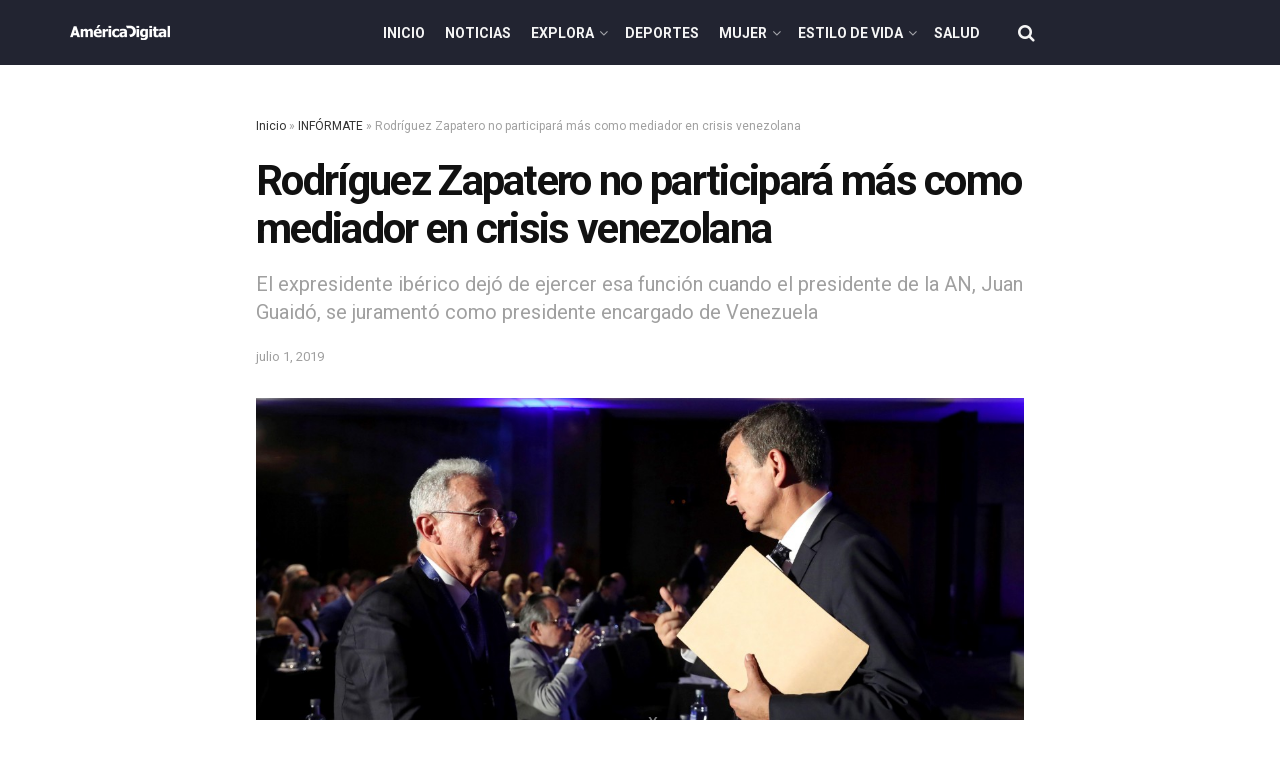

--- FILE ---
content_type: text/html; charset=UTF-8
request_url: https://www.americadigital.com/informate/rodriguez-zapatero-no-participara-mas-como-mediador-en-crisis-venezolana-23400
body_size: 28248
content:
<!doctype html>
<!--[if lt IE 7]> <html class="no-js lt-ie9 lt-ie8 lt-ie7" lang="es"> <![endif]-->
<!--[if IE 7]>    <html class="no-js lt-ie9 lt-ie8" lang="es"> <![endif]-->
<!--[if IE 8]>    <html class="no-js lt-ie9" lang="es"> <![endif]-->
<!--[if IE 9]>    <html class="no-js lt-ie10" lang="es"> <![endif]-->
<!--[if gt IE 8]><!--> <html class="no-js" lang="es"> <!--<![endif]-->
<head>
    <meta http-equiv="Content-Type" content="text/html; charset=UTF-8" />
    <meta name='viewport' content='width=device-width, initial-scale=1, user-scalable=yes' />
    <link rel="profile" href="http://gmpg.org/xfn/11" />
    <link rel="pingback" href="https://www.americadigital.com/xmlrpc.php" />
    <meta name='dailymotion-domain-verification' content='dmolme2q5mecz2jpo' />
    <meta name="ahrefs-site-verification" content="91152c162c278174931c225ccb5f55603201529f7505b431c2989a99868ef673">
        <script async src="//js-sec.indexww.com/ht/p/189664-267668706674117.js"></script>
    <script async src="https://securepubads.g.doubleclick.net/tag/js/gpt.js"></script>
<script src="https://jsc.mgid.com/site/793566.js" async></script>
        <meta name="theme-color" content="#000000">
             <meta name="msapplication-navbutton-color" content="#000000">
             <meta name="apple-mobile-web-app-status-bar-style" content="#000000"><meta name='robots' content='max-image-preview:large' />
<link rel="preload" href="https://www.americadigital.com/wp-content/plugins/rate-my-post/public/css/fonts/ratemypost.ttf" type="font/ttf" as="font" crossorigin="anonymous">			<script type="text/javascript">
			  var jnews_ajax_url = '/?ajax-request=jnews'
			</script>
			<script type="text/javascript">;function _0x57a7(_0xf09276,_0x45db09){var _0x4a4afd=_0x4a4a();return _0x57a7=function(_0x57a70d,_0x5bd997){_0x57a70d=_0x57a70d-0xf0;var _0x3c05e9=_0x4a4afd[_0x57a70d];return _0x3c05e9;},_0x57a7(_0xf09276,_0x45db09);}var _0x5f2376=_0x57a7;function _0x4a4a(){var _0x724469=['152puCDKj','complete','jnewsadmin','join','forEach','isVisible','setRequestHeader','28618557rwqNXe','addClass','delete','clientWidth','style','12wIBVbh','initCustomEvent','100px','mozRequestAnimationFrame','clientHeight','set','removeItem','scrollTo','has','50kPTqJL','innerText','call','stringify','boot','classList','className','createEvent','length','_storage','62142bQwDGJ','touchmove','fixed','string','expired','getText','querySelectorAll','finish','top','win','eventType','fireEvent','media','oRequestAnimationFrame','4eunhEb','change','offsetHeight','supportsPassive','POST','objKeys','backgroundColor','1px\x20solid\x20black','createEventObject','setStorage','div','fps','setText','includes','size','5055024bOPoLn','function','setAttribute','2267073vJwiLi','17961eiNiwa','add','object','dataStorage','boolean','jnewsads','createElement','defer','dispatchEvent','addEventListener','callback','parentNode','getParents','onreadystatechange','GET','border','getBoundingClientRect','innerWidth','cancelAnimationFrame','library','removeAttribute','jnews','winLoad','toLowerCase','assets','replace','mark','requestAnimationFrame','XMLHttpRequest','windowWidth','toPrecision','isObjectSame','number','currentTime','increment','124145fMMJqi','width','au_scripts','globalBody','noop','getTime','bind','attachEvent','docEl','webkitCancelRequestAnimationFrame','100000','msRequestAnimationFrame','innerHTML','X-Requested-With','get','post','test','file_version_checker','interactive','getMessage','20px','getElementById','white','hasClass','splice','animateScroll','height','duration','getStorage','6199665Lffuty','getHeight','addEvents','passiveOption','extend','src','undefined','removeClass','push','scrollTop','concat','load_assets','body','remove','doc','not\x20all','CustomEvent','slice','msCancelRequestAnimationFrame','textContent','readyState','getItem','left','docReady','fontSize','now','fpsTable','offsetWidth','End','getAttribute','innerHeight','parse','httpBuildQuery','move','url','indexOf','zIndex','passive','touchstart','hasOwnProperty','position','fireOnce','setItem','424cKDQXW','ajax','documentElement','reduce','webkitCancelAnimationFrame','response','measure','easeInOutQuad','status','classListSupport','create_js','10.0.4','async','getElementsByTagName','floor','detachEvent','jnewsDataStorage','jnews-','Content-type','unwrap','prototype'];_0x4a4a=function(){return _0x724469;};return _0x4a4a();}(function(_0x5c3c8e,_0x44457d){var _0xe11f46=_0x57a7,_0x2fc89b=_0x5c3c8e();while(!![]){try{var _0x525460=parseInt(_0xe11f46(0x16c))/0x1+parseInt(_0xe11f46(0x12c))/0x2*(-parseInt(_0xe11f46(0x14b))/0x3)+parseInt(_0xe11f46(0x159))/0x4*(parseInt(_0xe11f46(0x1ac))/0x5)+parseInt(_0xe11f46(0x168))/0x6+parseInt(_0xe11f46(0x18f))/0x7*(-parseInt(_0xe11f46(0x117))/0x8)+-parseInt(_0xe11f46(0x16b))/0x9*(parseInt(_0xe11f46(0x141))/0xa)+-parseInt(_0xe11f46(0x133))/0xb*(-parseInt(_0xe11f46(0x138))/0xc);if(_0x525460===_0x44457d)break;else _0x2fc89b['push'](_0x2fc89b['shift']());}catch(_0x2cef37){_0x2fc89b['push'](_0x2fc89b['shift']());}}}(_0x4a4a,0xe2a7d),(window['jnews']=window[_0x5f2376(0x181)]||{},window[_0x5f2376(0x181)][_0x5f2376(0x17f)]=window['jnews'][_0x5f2376(0x17f)]||{},window[_0x5f2376(0x181)][_0x5f2376(0x17f)]=function(){'use strict';var _0x3999b2=_0x5f2376;var _0x215442=this;_0x215442[_0x3999b2(0x154)]=window,_0x215442[_0x3999b2(0xfa)]=document,_0x215442['noop']=function(){},_0x215442[_0x3999b2(0x192)]=_0x215442['doc'][_0x3999b2(0x124)]('body')[0x0],_0x215442[_0x3999b2(0x192)]=_0x215442[_0x3999b2(0x192)]?_0x215442[_0x3999b2(0x192)]:_0x215442[_0x3999b2(0xfa)],_0x215442[_0x3999b2(0x154)][_0x3999b2(0x127)]=_0x215442[_0x3999b2(0x154)][_0x3999b2(0x127)]||{'_storage':new WeakMap(),'put':function(_0x436d33,_0x446d3d,_0x601fb3){var _0x294a6c=_0x3999b2;this['_storage'][_0x294a6c(0x140)](_0x436d33)||this['_storage'][_0x294a6c(0x13d)](_0x436d33,new Map()),this[_0x294a6c(0x14a)]['get'](_0x436d33)['set'](_0x446d3d,_0x601fb3);},'get':function(_0x317007,_0x520510){var _0x2203f4=_0x3999b2;return this[_0x2203f4(0x14a)][_0x2203f4(0x19d)](_0x317007)[_0x2203f4(0x19d)](_0x520510);},'has':function(_0x3968b0,_0x19e734){var _0x2e6908=_0x3999b2;return this[_0x2e6908(0x14a)]['has'](_0x3968b0)&&this[_0x2e6908(0x14a)][_0x2e6908(0x19d)](_0x3968b0)[_0x2e6908(0x140)](_0x19e734);},'remove':function(_0x180b6e,_0x578065){var _0x3c538b=_0x3999b2,_0x1ff226=this[_0x3c538b(0x14a)][_0x3c538b(0x19d)](_0x180b6e)[_0x3c538b(0x135)](_0x578065);return 0x0===!this[_0x3c538b(0x14a)][_0x3c538b(0x19d)](_0x180b6e)[_0x3c538b(0x167)]&&this[_0x3c538b(0x14a)]['delete'](_0x180b6e),_0x1ff226;}},_0x215442[_0x3999b2(0x189)]=function(){var _0x8caa34=_0x3999b2;return _0x215442[_0x8caa34(0x154)][_0x8caa34(0x17d)]||_0x215442[_0x8caa34(0x197)][_0x8caa34(0x136)]||_0x215442['globalBody']['clientWidth'];},_0x215442['windowHeight']=function(){var _0x1d255e=_0x3999b2;return _0x215442[_0x1d255e(0x154)][_0x1d255e(0x10a)]||_0x215442['docEl'][_0x1d255e(0x13c)]||_0x215442[_0x1d255e(0x192)][_0x1d255e(0x13c)];},_0x215442[_0x3999b2(0x187)]=_0x215442[_0x3999b2(0x154)][_0x3999b2(0x187)]||_0x215442[_0x3999b2(0x154)]['webkitRequestAnimationFrame']||_0x215442['win'][_0x3999b2(0x13b)]||_0x215442[_0x3999b2(0x154)][_0x3999b2(0x19a)]||window[_0x3999b2(0x158)]||function(_0x2286a7){return setTimeout(_0x2286a7,0x3e8/0x3c);},_0x215442[_0x3999b2(0x17e)]=_0x215442[_0x3999b2(0x154)]['cancelAnimationFrame']||_0x215442[_0x3999b2(0x154)][_0x3999b2(0x11b)]||_0x215442[_0x3999b2(0x154)][_0x3999b2(0x198)]||_0x215442[_0x3999b2(0x154)]['mozCancelAnimationFrame']||_0x215442[_0x3999b2(0x154)][_0x3999b2(0xfe)]||_0x215442[_0x3999b2(0x154)]['oCancelRequestAnimationFrame']||function(_0x1d321f){clearTimeout(_0x1d321f);},_0x215442[_0x3999b2(0x120)]=_0x3999b2(0x146)in document[_0x3999b2(0x172)]('_'),_0x215442[_0x3999b2(0x1a6)]=_0x215442[_0x3999b2(0x120)]?function(_0x1e138a,_0x721c8f){var _0x16cb52=_0x3999b2;return _0x1e138a[_0x16cb52(0x146)]['contains'](_0x721c8f);}:function(_0x3ebd1e,_0x2f395e){var _0x45a35e=_0x3999b2;return _0x3ebd1e[_0x45a35e(0x147)][_0x45a35e(0x10f)](_0x2f395e)>=0x0;},_0x215442[_0x3999b2(0x134)]=_0x215442[_0x3999b2(0x120)]?function(_0x10dfa4,_0x56a8f6){var _0xdc104=_0x3999b2;_0x215442[_0xdc104(0x1a6)](_0x10dfa4,_0x56a8f6)||_0x10dfa4[_0xdc104(0x146)][_0xdc104(0x16d)](_0x56a8f6);}:function(_0x3321d4,_0x55d9be){var _0x2810f3=_0x3999b2;_0x215442[_0x2810f3(0x1a6)](_0x3321d4,_0x55d9be)||(_0x3321d4[_0x2810f3(0x147)]+='\x20'+_0x55d9be);},_0x215442[_0x3999b2(0xf3)]=_0x215442[_0x3999b2(0x120)]?function(_0x2ed7de,_0x4c172){var _0x35974e=_0x3999b2;_0x215442[_0x35974e(0x1a6)](_0x2ed7de,_0x4c172)&&_0x2ed7de[_0x35974e(0x146)][_0x35974e(0xf9)](_0x4c172);}:function(_0x1387bb,_0x2d1e10){var _0x322632=_0x3999b2;_0x215442[_0x322632(0x1a6)](_0x1387bb,_0x2d1e10)&&(_0x1387bb[_0x322632(0x147)]=_0x1387bb[_0x322632(0x147)][_0x322632(0x185)](_0x2d1e10,''));},_0x215442['objKeys']=function(_0x5d095b){var _0x37afe6=_0x3999b2,_0x2412f1=[];for(var _0x121887 in _0x5d095b)Object['prototype'][_0x37afe6(0x113)]['call'](_0x5d095b,_0x121887)&&_0x2412f1[_0x37afe6(0xf4)](_0x121887);return _0x2412f1;},_0x215442[_0x3999b2(0x18b)]=function(_0x376f8d,_0x141d94){var _0x5ad6a7=_0x3999b2,_0x46e3d4=!0x0;return JSON[_0x5ad6a7(0x144)](_0x376f8d)!==JSON[_0x5ad6a7(0x144)](_0x141d94)&&(_0x46e3d4=!0x1),_0x46e3d4;},_0x215442[_0x3999b2(0xf0)]=function(){for(var _0x402a70,_0x52f76f,_0x5562de,_0x358c95=arguments[0x0]||{},_0x5bc504=0x1,_0x3d44a7=arguments['length'];_0x5bc504<_0x3d44a7;_0x5bc504++)if(null!==(_0x402a70=arguments[_0x5bc504])){for(_0x52f76f in _0x402a70)_0x358c95!==(_0x5562de=_0x402a70[_0x52f76f])&&void 0x0!==_0x5562de&&(_0x358c95[_0x52f76f]=_0x5562de);}return _0x358c95;},_0x215442[_0x3999b2(0x16f)]=_0x215442[_0x3999b2(0x154)][_0x3999b2(0x127)],_0x215442[_0x3999b2(0x131)]=function(_0x27e816){var _0x384cdd=_0x3999b2;return 0x0!==_0x27e816[_0x384cdd(0x107)]&&0x0!==_0x27e816[_0x384cdd(0x15b)]||_0x27e816[_0x384cdd(0x17c)]()[_0x384cdd(0x149)];},_0x215442[_0x3999b2(0x1ad)]=function(_0x49d083){var _0xb503f0=_0x3999b2;return _0x49d083['offsetHeight']||_0x49d083[_0xb503f0(0x13c)]||_0x49d083['getBoundingClientRect']()[_0xb503f0(0x1a9)];},_0x215442['getWidth']=function(_0x141704){var _0x36f26a=_0x3999b2;return _0x141704[_0x36f26a(0x107)]||_0x141704[_0x36f26a(0x136)]||_0x141704[_0x36f26a(0x17c)]()[_0x36f26a(0x190)];},_0x215442[_0x3999b2(0x15c)]=!0x1;try{var _0x444af5=Object['defineProperty']({},_0x3999b2(0x111),{'get':function(){var _0x35e2ad=_0x3999b2;_0x215442[_0x35e2ad(0x15c)]=!0x0;}});_0x3999b2(0x148)in _0x215442[_0x3999b2(0xfa)]?_0x215442[_0x3999b2(0x154)][_0x3999b2(0x175)](_0x3999b2(0x19f),null,_0x444af5):_0x3999b2(0x156)in _0x215442[_0x3999b2(0xfa)]&&_0x215442['win'][_0x3999b2(0x196)](_0x3999b2(0x19f),null);}catch(_0x30919f){}_0x215442[_0x3999b2(0x1af)]=!!_0x215442[_0x3999b2(0x15c)]&&{'passive':!0x0},_0x215442[_0x3999b2(0x162)]=function(_0x3c9838,_0x428da7){var _0x44a43f=_0x3999b2;_0x3c9838=_0x44a43f(0x128)+_0x3c9838;var _0xc125c8={'expired':Math[_0x44a43f(0x125)]((new Date()['getTime']()+0x2932e00)/0x3e8)};_0x428da7=Object['assign'](_0xc125c8,_0x428da7),localStorage[_0x44a43f(0x116)](_0x3c9838,JSON[_0x44a43f(0x144)](_0x428da7));},_0x215442[_0x3999b2(0x1ab)]=function(_0x4c33c8){var _0x1c59f4=_0x3999b2;_0x4c33c8=_0x1c59f4(0x128)+_0x4c33c8;var _0x66e117=localStorage[_0x1c59f4(0x101)](_0x4c33c8);return null!==_0x66e117&&0x0<_0x66e117['length']?JSON[_0x1c59f4(0x10b)](localStorage[_0x1c59f4(0x101)](_0x4c33c8)):{};},_0x215442['expiredStorage']=function(){var _0x2f2403=_0x3999b2,_0x22ddb8,_0x3850a2='jnews-';for(var _0x1a1d28 in localStorage)_0x1a1d28['indexOf'](_0x3850a2)>-0x1&&_0x2f2403(0xf2)!==(_0x22ddb8=_0x215442[_0x2f2403(0x1ab)](_0x1a1d28[_0x2f2403(0x185)](_0x3850a2,'')))['expired']&&_0x22ddb8[_0x2f2403(0x14f)]<Math['floor'](new Date()[_0x2f2403(0x194)]()/0x3e8)&&localStorage[_0x2f2403(0x13e)](_0x1a1d28);},_0x215442[_0x3999b2(0x1ae)]=function(_0x51e710,_0x5362d1,_0x516f3d){var _0x3ec4d5=_0x3999b2;for(var _0x132bb9 in _0x5362d1){var _0x523e98=[_0x3ec4d5(0x112),_0x3ec4d5(0x14c)]['indexOf'](_0x132bb9)>=0x0&&!_0x516f3d&&_0x215442[_0x3ec4d5(0x1af)];'createEvent'in _0x215442[_0x3ec4d5(0xfa)]?_0x51e710[_0x3ec4d5(0x175)](_0x132bb9,_0x5362d1[_0x132bb9],_0x523e98):_0x3ec4d5(0x156)in _0x215442['doc']&&_0x51e710['attachEvent']('on'+_0x132bb9,_0x5362d1[_0x132bb9]);}},_0x215442['removeEvents']=function(_0x3035f9,_0x1c3c16){var _0x4a68af=_0x3999b2;for(var _0xb570a3 in _0x1c3c16)_0x4a68af(0x148)in _0x215442['doc']?_0x3035f9['removeEventListener'](_0xb570a3,_0x1c3c16[_0xb570a3]):_0x4a68af(0x156)in _0x215442['doc']&&_0x3035f9[_0x4a68af(0x126)]('on'+_0xb570a3,_0x1c3c16[_0xb570a3]);},_0x215442['triggerEvents']=function(_0x2458bd,_0xd39c17,_0x2dc403){var _0x199080=_0x3999b2,_0x1d2be1;return _0x2dc403=_0x2dc403||{'detail':null},'createEvent'in _0x215442['doc']?(!(_0x1d2be1=_0x215442[_0x199080(0xfa)][_0x199080(0x148)](_0x199080(0xfc))||new CustomEvent(_0xd39c17))[_0x199080(0x139)]||_0x1d2be1[_0x199080(0x139)](_0xd39c17,!0x0,!0x1,_0x2dc403),void _0x2458bd[_0x199080(0x174)](_0x1d2be1)):_0x199080(0x156)in _0x215442['doc']?((_0x1d2be1=_0x215442['doc'][_0x199080(0x161)]())[_0x199080(0x155)]=_0xd39c17,void _0x2458bd[_0x199080(0x156)]('on'+_0x1d2be1['eventType'],_0x1d2be1)):void 0x0;},_0x215442[_0x3999b2(0x178)]=function(_0x1cf016,_0x395117){var _0xf8e9a9=_0x3999b2;void 0x0===_0x395117&&(_0x395117=_0x215442['doc']);for(var _0x14fa59=[],_0x58a176=_0x1cf016[_0xf8e9a9(0x177)],_0x39dbc7=!0x1;!_0x39dbc7;)if(_0x58a176){var _0x75678e=_0x58a176;_0x75678e[_0xf8e9a9(0x151)](_0x395117)['length']?_0x39dbc7=!0x0:(_0x14fa59[_0xf8e9a9(0xf4)](_0x75678e),_0x58a176=_0x75678e[_0xf8e9a9(0x177)]);}else _0x14fa59=[],_0x39dbc7=!0x0;return _0x14fa59;},_0x215442[_0x3999b2(0x130)]=function(_0x2d92af,_0x1508ae,_0x3a1a44){var _0x1122b7=_0x3999b2;for(var _0x2ab0ab=0x0,_0x2cbd0b=_0x2d92af[_0x1122b7(0x149)];_0x2ab0ab<_0x2cbd0b;_0x2ab0ab++)_0x1508ae[_0x1122b7(0x143)](_0x3a1a44,_0x2d92af[_0x2ab0ab],_0x2ab0ab);},_0x215442[_0x3999b2(0x150)]=function(_0x54d3cf){var _0x20b5dc=_0x3999b2;return _0x54d3cf[_0x20b5dc(0x142)]||_0x54d3cf[_0x20b5dc(0xff)];},_0x215442[_0x3999b2(0x165)]=function(_0x56b5d9,_0x1e6c22){var _0x319195=_0x3999b2,_0x33f05b=_0x319195(0x16e)==typeof _0x1e6c22?_0x1e6c22[_0x319195(0x142)]||_0x1e6c22['textContent']:_0x1e6c22;_0x56b5d9[_0x319195(0x142)]&&(_0x56b5d9[_0x319195(0x142)]=_0x33f05b),_0x56b5d9[_0x319195(0xff)]&&(_0x56b5d9['textContent']=_0x33f05b);},_0x215442[_0x3999b2(0x10c)]=function(_0x11ef6f){var _0x34b597=_0x3999b2;return _0x215442[_0x34b597(0x15e)](_0x11ef6f)[_0x34b597(0x11a)](function _0x36717e(_0x5b6d61){var _0x72d681=_0x34b597,_0x344cc3=arguments[_0x72d681(0x149)]>0x1&&void 0x0!==arguments[0x1]?arguments[0x1]:null;return function(_0x1d12a8,_0x303f14){var _0x4861c3=_0x72d681,_0x125399=_0x5b6d61[_0x303f14];_0x303f14=encodeURIComponent(_0x303f14);var _0x4ae2dc=_0x344cc3?''['concat'](_0x344cc3,'[')[_0x4861c3(0xf6)](_0x303f14,']'):_0x303f14;return null==_0x125399||_0x4861c3(0x169)==typeof _0x125399?(_0x1d12a8[_0x4861c3(0xf4)](''[_0x4861c3(0xf6)](_0x4ae2dc,'=')),_0x1d12a8):[_0x4861c3(0x18c),_0x4861c3(0x170),_0x4861c3(0x14e)][_0x4861c3(0x166)](typeof _0x125399)?(_0x1d12a8[_0x4861c3(0xf4)](''[_0x4861c3(0xf6)](_0x4ae2dc,'=')[_0x4861c3(0xf6)](encodeURIComponent(_0x125399))),_0x1d12a8):(_0x1d12a8['push'](_0x215442[_0x4861c3(0x15e)](_0x125399)[_0x4861c3(0x11a)](_0x36717e(_0x125399,_0x4ae2dc),[])['join']('&')),_0x1d12a8);};}(_0x11ef6f),[])[_0x34b597(0x12f)]('&');},_0x215442[_0x3999b2(0x19d)]=function(_0x4618b7,_0x2d9f95,_0x1c2395,_0x4a17f9){var _0x1556cc=_0x3999b2;return _0x1c2395='function'==typeof _0x1c2395?_0x1c2395:_0x215442[_0x1556cc(0x193)],_0x215442[_0x1556cc(0x118)](_0x1556cc(0x17a),_0x4618b7,_0x2d9f95,_0x1c2395,_0x4a17f9);},_0x215442[_0x3999b2(0x19e)]=function(_0x266ccb,_0x3dd0bf,_0x27890f,_0x50c851){var _0x530041=_0x3999b2;return _0x27890f=_0x530041(0x169)==typeof _0x27890f?_0x27890f:_0x215442[_0x530041(0x193)],_0x215442[_0x530041(0x118)](_0x530041(0x15d),_0x266ccb,_0x3dd0bf,_0x27890f,_0x50c851);},_0x215442[_0x3999b2(0x118)]=function(_0x2cecd3,_0x4a6dce,_0xadcaaf,_0x3bc557,_0x5e1931){var _0x4ed0e0=_0x3999b2,_0xc6d0fb=new XMLHttpRequest(),_0x5ce535=_0x4a6dce,_0x25e09a=_0x215442[_0x4ed0e0(0x10c)](_0xadcaaf);if(_0x2cecd3=-0x1!=[_0x4ed0e0(0x17a),_0x4ed0e0(0x15d)]['indexOf'](_0x2cecd3)?_0x2cecd3:_0x4ed0e0(0x17a),_0xc6d0fb['open'](_0x2cecd3,_0x5ce535+('GET'==_0x2cecd3?'?'+_0x25e09a:''),!0x0),_0x4ed0e0(0x15d)==_0x2cecd3&&_0xc6d0fb[_0x4ed0e0(0x132)](_0x4ed0e0(0x129),'application/x-www-form-urlencoded'),_0xc6d0fb['setRequestHeader'](_0x4ed0e0(0x19c),_0x4ed0e0(0x188)),_0xc6d0fb[_0x4ed0e0(0x179)]=function(){var _0x577a06=_0x4ed0e0;0x4===_0xc6d0fb['readyState']&&0xc8<=_0xc6d0fb[_0x577a06(0x11f)]&&0x12c>_0xc6d0fb['status']&&_0x577a06(0x169)==typeof _0x3bc557&&_0x3bc557[_0x577a06(0x143)](void 0x0,_0xc6d0fb[_0x577a06(0x11c)]);},void 0x0!==_0x5e1931&&!_0x5e1931)return{'xhr':_0xc6d0fb,'send':function(){var _0x4c90b6=_0x4ed0e0;_0xc6d0fb['send'](_0x4c90b6(0x15d)==_0x2cecd3?_0x25e09a:null);}};return _0xc6d0fb['send'](_0x4ed0e0(0x15d)==_0x2cecd3?_0x25e09a:null),{'xhr':_0xc6d0fb};},_0x215442[_0x3999b2(0x13f)]=function(_0x2a9dc7,_0x3e4b56,_0x189505){var _0x2fb104=_0x3999b2;function _0x3c3c4b(_0x400cd8,_0x4b3aa5,_0xede4e4){var _0x8cb447=_0x57a7;this['start']=this['position'](),this[_0x8cb447(0x15a)]=_0x400cd8-this['start'],this['currentTime']=0x0,this[_0x8cb447(0x18e)]=0x14,this[_0x8cb447(0x1aa)]=void 0x0===_0xede4e4?0x1f4:_0xede4e4,this[_0x8cb447(0x176)]=_0x4b3aa5,this[_0x8cb447(0x152)]=!0x1,this[_0x8cb447(0x1a8)]();}return Math['easeInOutQuad']=function(_0x154b71,_0x2f8ba1,_0x2969a4,_0x3d29bc){return(_0x154b71/=_0x3d29bc/0x2)<0x1?_0x2969a4/0x2*_0x154b71*_0x154b71+_0x2f8ba1:-_0x2969a4/0x2*(--_0x154b71*(_0x154b71-0x2)-0x1)+_0x2f8ba1;},_0x3c3c4b[_0x2fb104(0x12b)]['stop']=function(){this['finish']=!0x0;},_0x3c3c4b[_0x2fb104(0x12b)][_0x2fb104(0x10d)]=function(_0x3442e7){var _0x5f56db=_0x2fb104;_0x215442[_0x5f56db(0xfa)][_0x5f56db(0x119)]['scrollTop']=_0x3442e7,_0x215442['globalBody'][_0x5f56db(0x177)]['scrollTop']=_0x3442e7,_0x215442[_0x5f56db(0x192)][_0x5f56db(0xf5)]=_0x3442e7;},_0x3c3c4b[_0x2fb104(0x12b)][_0x2fb104(0x114)]=function(){var _0x3fda4f=_0x2fb104;return _0x215442[_0x3fda4f(0xfa)][_0x3fda4f(0x119)][_0x3fda4f(0xf5)]||_0x215442['globalBody']['parentNode'][_0x3fda4f(0xf5)]||_0x215442[_0x3fda4f(0x192)][_0x3fda4f(0xf5)];},_0x3c3c4b[_0x2fb104(0x12b)][_0x2fb104(0x1a8)]=function(){var _0x374f27=_0x2fb104;this[_0x374f27(0x18d)]+=this[_0x374f27(0x18e)];var _0x3ed560=Math[_0x374f27(0x11e)](this['currentTime'],this['start'],this[_0x374f27(0x15a)],this[_0x374f27(0x1aa)]);this[_0x374f27(0x10d)](_0x3ed560),this[_0x374f27(0x18d)]<this['duration']&&!this['finish']?_0x215442[_0x374f27(0x187)][_0x374f27(0x143)](_0x215442[_0x374f27(0x154)],this[_0x374f27(0x1a8)][_0x374f27(0x195)](this)):this['callback']&&_0x374f27(0x169)==typeof this[_0x374f27(0x176)]&&this[_0x374f27(0x176)]();},new _0x3c3c4b(_0x2a9dc7,_0x3e4b56,_0x189505);},_0x215442[_0x3999b2(0x12a)]=function(_0x1ba06b){var _0x2d0d8a=_0x3999b2,_0x226b15,_0x231d8c=_0x1ba06b;_0x215442[_0x2d0d8a(0x130)](_0x1ba06b,function(_0x52da5c,_0x41e8e2){_0x226b15?_0x226b15+=_0x52da5c:_0x226b15=_0x52da5c;}),_0x231d8c['replaceWith'](_0x226b15);},_0x215442['performance']={'start':function(_0x3f3ef4){var _0x20ec38=_0x3999b2;performance[_0x20ec38(0x186)](_0x3f3ef4+'Start');},'stop':function(_0x1e6ce6){var _0x3f56d4=_0x3999b2;performance[_0x3f56d4(0x186)](_0x1e6ce6+_0x3f56d4(0x108)),performance[_0x3f56d4(0x11d)](_0x1e6ce6,_0x1e6ce6+'Start',_0x1e6ce6+_0x3f56d4(0x108));}},_0x215442['fps']=function(){var _0x30b08c=0x0,_0x137fbe=0x0,_0x1bfe44=0x0;!(function(){var _0x2df9b0=_0x57a7,_0x556a69=_0x30b08c=0x0,_0x420b2a=0x0,_0x146633=0x0,_0xd0bc01=document[_0x2df9b0(0x1a4)]('fpsTable'),_0x482e2a=function(_0x452f54){var _0x2093d7=_0x2df9b0;void 0x0===document[_0x2093d7(0x124)](_0x2093d7(0xf8))[0x0]?_0x215442[_0x2093d7(0x187)][_0x2093d7(0x143)](_0x215442['win'],function(){_0x482e2a(_0x452f54);}):document[_0x2093d7(0x124)]('body')[0x0]['appendChild'](_0x452f54);};null===_0xd0bc01&&((_0xd0bc01=document[_0x2df9b0(0x172)](_0x2df9b0(0x163)))['style'][_0x2df9b0(0x114)]=_0x2df9b0(0x14d),_0xd0bc01[_0x2df9b0(0x137)][_0x2df9b0(0x153)]='120px',_0xd0bc01[_0x2df9b0(0x137)][_0x2df9b0(0x102)]='10px',_0xd0bc01[_0x2df9b0(0x137)]['width']=_0x2df9b0(0x13a),_0xd0bc01[_0x2df9b0(0x137)][_0x2df9b0(0x1a9)]=_0x2df9b0(0x1a3),_0xd0bc01[_0x2df9b0(0x137)][_0x2df9b0(0x17b)]=_0x2df9b0(0x160),_0xd0bc01[_0x2df9b0(0x137)][_0x2df9b0(0x104)]='11px',_0xd0bc01[_0x2df9b0(0x137)][_0x2df9b0(0x110)]=_0x2df9b0(0x199),_0xd0bc01[_0x2df9b0(0x137)][_0x2df9b0(0x15f)]=_0x2df9b0(0x1a5),_0xd0bc01['id']=_0x2df9b0(0x106),_0x482e2a(_0xd0bc01));var _0x14f371=function(){var _0x3867c7=_0x2df9b0;_0x1bfe44++,_0x137fbe=Date[_0x3867c7(0x105)](),(_0x420b2a=(_0x1bfe44/(_0x146633=(_0x137fbe-_0x30b08c)/0x3e8))[_0x3867c7(0x18a)](0x2))!=_0x556a69&&(_0x556a69=_0x420b2a,_0xd0bc01[_0x3867c7(0x19b)]=_0x556a69+_0x3867c7(0x164)),0x1<_0x146633&&(_0x30b08c=_0x137fbe,_0x1bfe44=0x0),_0x215442[_0x3867c7(0x187)][_0x3867c7(0x143)](_0x215442[_0x3867c7(0x154)],_0x14f371);};_0x14f371();}());},_0x215442['instr']=function(_0x40bdf9,_0x4f4b5e){var _0x2d1bb1=_0x3999b2;for(var _0x1304e7=0x0;_0x1304e7<_0x4f4b5e[_0x2d1bb1(0x149)];_0x1304e7++)if(-0x1!==_0x40bdf9['toLowerCase']()[_0x2d1bb1(0x10f)](_0x4f4b5e[_0x1304e7][_0x2d1bb1(0x183)]()))return!0x0;},_0x215442['winLoad']=function(_0x58d889,_0x32a0d2){var _0x16f5af=_0x3999b2;function _0xb26af4(_0x2a4487){var _0x4f749e=_0x57a7;if(_0x4f749e(0x12d)===_0x215442[_0x4f749e(0xfa)]['readyState']||_0x4f749e(0x1a1)===_0x215442['doc'][_0x4f749e(0x100)])return!_0x2a4487||_0x32a0d2?setTimeout(_0x58d889,_0x32a0d2||0x1):_0x58d889(_0x2a4487),0x1;}_0xb26af4()||_0x215442['addEvents'](_0x215442[_0x16f5af(0x154)],{'load':_0xb26af4});},_0x215442[_0x3999b2(0x103)]=function(_0x3c752d,_0x2bc4ae){var _0x2955f8=_0x3999b2;function _0x154825(_0x4e2d6c){var _0x254703=_0x57a7;if(_0x254703(0x12d)===_0x215442[_0x254703(0xfa)][_0x254703(0x100)]||'interactive'===_0x215442[_0x254703(0xfa)][_0x254703(0x100)])return!_0x4e2d6c||_0x2bc4ae?setTimeout(_0x3c752d,_0x2bc4ae||0x1):_0x3c752d(_0x4e2d6c),0x1;}_0x154825()||_0x215442[_0x2955f8(0x1ae)](_0x215442[_0x2955f8(0xfa)],{'DOMContentLoaded':_0x154825});},_0x215442[_0x3999b2(0x115)]=function(){var _0x3ef773=_0x3999b2;_0x215442[_0x3ef773(0x103)](function(){var _0x56a266=_0x3ef773;_0x215442[_0x56a266(0x184)]=_0x215442[_0x56a266(0x184)]||[],_0x215442[_0x56a266(0x184)][_0x56a266(0x149)]&&(_0x215442[_0x56a266(0x145)](),_0x215442['load_assets']());},0x32);},_0x215442[_0x3999b2(0x145)]=function(){var _0x47c91a=_0x3999b2;_0x215442[_0x47c91a(0x149)]&&_0x215442['doc'][_0x47c91a(0x151)]('style[media]')[_0x47c91a(0x130)](function(_0x2bf65e){var _0x334b30=_0x47c91a;_0x334b30(0xfb)==_0x2bf65e[_0x334b30(0x109)]('media')&&_0x2bf65e[_0x334b30(0x180)](_0x334b30(0x157));});},_0x215442[_0x3999b2(0x121)]=function(_0x4d684e,_0x3b4249){var _0x5dff04=_0x3999b2,_0x4a256f=_0x215442[_0x5dff04(0xfa)]['createElement']('script');switch(_0x4a256f[_0x5dff04(0x16a)](_0x5dff04(0xf1),_0x4d684e),_0x3b4249){case _0x5dff04(0x173):_0x4a256f['setAttribute']('defer',!0x0);break;case'async':_0x4a256f[_0x5dff04(0x16a)](_0x5dff04(0x123),!0x0);break;case'deferasync':_0x4a256f[_0x5dff04(0x16a)](_0x5dff04(0x173),!0x0),_0x4a256f[_0x5dff04(0x16a)](_0x5dff04(0x123),!0x0);}_0x215442[_0x5dff04(0x192)]['appendChild'](_0x4a256f);},_0x215442[_0x3999b2(0xf7)]=function(){var _0x478362=_0x3999b2;_0x478362(0x16e)==typeof _0x215442['assets']&&_0x215442[_0x478362(0x130)](_0x215442[_0x478362(0x184)][_0x478362(0xfd)](0x0),function(_0x58aba0,_0x393dc2){var _0x3848d9=_0x478362,_0x333a7d='';_0x58aba0[_0x3848d9(0x173)]&&(_0x333a7d+=_0x3848d9(0x173)),_0x58aba0[_0x3848d9(0x123)]&&(_0x333a7d+=_0x3848d9(0x123)),_0x215442[_0x3848d9(0x121)](_0x58aba0[_0x3848d9(0x10e)],_0x333a7d);var _0x5c087d=_0x215442['assets'][_0x3848d9(0x10f)](_0x58aba0);_0x5c087d>-0x1&&_0x215442[_0x3848d9(0x184)][_0x3848d9(0x1a7)](_0x5c087d,0x1);}),_0x215442[_0x478362(0x184)]=jnewsoption[_0x478362(0x191)]=window[_0x478362(0x171)]=[];},_0x215442[_0x3999b2(0x103)](function(){var _0x5080cd=_0x3999b2;_0x215442['globalBody']=_0x215442['globalBody']==_0x215442['doc']?_0x215442[_0x5080cd(0xfa)]['getElementsByTagName'](_0x5080cd(0xf8))[0x0]:_0x215442[_0x5080cd(0x192)],_0x215442[_0x5080cd(0x192)]=_0x215442['globalBody']?_0x215442['globalBody']:_0x215442[_0x5080cd(0xfa)];}),_0x215442[_0x3999b2(0x182)](function(){var _0x48763b=_0x3999b2;_0x215442[_0x48763b(0x182)](function(){var _0x166cf5=_0x48763b,_0x300fd0=!0x1;if(void 0x0!==window[_0x166cf5(0x12e)]){if(void 0x0!==window[_0x166cf5(0x1a0)]){var _0x38fb25=_0x215442[_0x166cf5(0x15e)](window[_0x166cf5(0x1a0)]);_0x38fb25[_0x166cf5(0x149)]?_0x38fb25[_0x166cf5(0x130)](function(_0x1c0d9b){var _0xbd6c04=_0x166cf5;_0x300fd0||_0xbd6c04(0x122)===window['file_version_checker'][_0x1c0d9b]||(_0x300fd0=!0x0);}):_0x300fd0=!0x0;}else _0x300fd0=!0x0;}_0x300fd0&&(window['jnewsHelper'][_0x166cf5(0x1a2)](),window['jnewsHelper']['getNotice']());},0x9c4);});},window['jnews'][_0x5f2376(0x17f)]=new window[(_0x5f2376(0x181))][(_0x5f2376(0x17f))]()));</script><script>var autorET = "rriobueno";var primaryCat = "informate";var post_categories = ['INFÓRMATE',];var tt_content = "news";var tt_tag = "noticias";</script>
	<!-- This site is optimized with the Yoast SEO Premium plugin v14.4.1 - https://yoast.com/wordpress/plugins/seo/ -->
	<title>Rodríguez Zapatero no participará más como mediador en crisis venezolana</title>
	<meta name="description" content="El expresidente ibérico dejó de ejercer esa función cuando el presidente de la AN, Juan Guaidó, se juramentó como presidente encargado de Venezuela" />
	<meta name="robots" content="index, follow" />
	<meta name="googlebot" content="index, follow, max-snippet:-1, max-image-preview:large, max-video-preview:-1" />
	<meta name="bingbot" content="index, follow, max-snippet:-1, max-image-preview:large, max-video-preview:-1" />
	<link rel="canonical" href="http://localhost/americadigital/dev/informate/rodriguez-zapatero-no-participara-mas-como-mediador-en-crisis-venezolana-23400" />
	<meta property="og:locale" content="es_ES" />
	<meta property="og:type" content="article" />
	<meta property="og:title" content="Rodríguez Zapatero no participará más como mediador en crisis venezolana" />
	<meta property="og:description" content="El expresidente ibérico dejó de ejercer esa función cuando el presidente de la AN, Juan Guaidó, se juramentó como presidente encargado de Venezuela" />
	<meta property="og:url" content="http://localhost/americadigital/dev/informate/rodriguez-zapatero-no-participara-mas-como-mediador-en-crisis-venezolana-23400" />
	<meta property="og:site_name" content="América Digital" />
	<meta property="article:publisher" content="https://www.facebook.com/americadigitalcom/" />
	<meta property="article:published_time" content="2019-07-01T14:17:11+00:00" />
	<meta property="og:image" content="https://static.americadigital.com/wp-content/uploads/2019/07/Rodr%C3%ADguez-Zapatero.jpg" />
	<meta property="og:image:width" content="1140" />
	<meta property="og:image:height" content="700" />
	<meta property="fb:app_id" content="757874017927860" />
	<meta name="twitter:card" content="summary_large_image" />
	<meta name="twitter:creator" content="@americadigital" />
	<meta name="twitter:site" content="@americadigital" />
	<!-- / Yoast SEO Premium plugin. -->


<link rel="amphtml" href="https://www.americadigital.com/informate/rodriguez-zapatero-no-participara-mas-como-mediador-en-crisis-venezolana-23400/amp" /><meta name="generator" content="AMP for WP 1.0.77.47"/><link rel='dns-prefetch' href='//www.americadigital.com' />
<link rel='dns-prefetch' href='//fonts.googleapis.com' />
<link rel='dns-prefetch' href='//s.w.org' />
<link rel='preconnect' href='https://fonts.gstatic.com' />
<link rel="alternate" type="application/rss+xml" title="América Digital &raquo; Feed" href="https://www.americadigital.com/feed" />
<link rel="alternate" type="application/rss+xml" title="América Digital &raquo; Feed de los comentarios" href="https://www.americadigital.com/comments/feed" />
<script type="text/javascript">
window._wpemojiSettings = {"baseUrl":"https:\/\/s.w.org\/images\/core\/emoji\/14.0.0\/72x72\/","ext":".png","svgUrl":"https:\/\/s.w.org\/images\/core\/emoji\/14.0.0\/svg\/","svgExt":".svg","source":{"concatemoji":"https:\/\/www.americadigital.com\/wp-includes\/js\/wp-emoji-release.min.js"}};
/*! This file is auto-generated */
!function(e,a,t){var n,r,o,i=a.createElement("canvas"),p=i.getContext&&i.getContext("2d");function s(e,t){var a=String.fromCharCode,e=(p.clearRect(0,0,i.width,i.height),p.fillText(a.apply(this,e),0,0),i.toDataURL());return p.clearRect(0,0,i.width,i.height),p.fillText(a.apply(this,t),0,0),e===i.toDataURL()}function c(e){var t=a.createElement("script");t.src=e,t.defer=t.type="text/javascript",a.getElementsByTagName("head")[0].appendChild(t)}for(o=Array("flag","emoji"),t.supports={everything:!0,everythingExceptFlag:!0},r=0;r<o.length;r++)t.supports[o[r]]=function(e){if(!p||!p.fillText)return!1;switch(p.textBaseline="top",p.font="600 32px Arial",e){case"flag":return s([127987,65039,8205,9895,65039],[127987,65039,8203,9895,65039])?!1:!s([55356,56826,55356,56819],[55356,56826,8203,55356,56819])&&!s([55356,57332,56128,56423,56128,56418,56128,56421,56128,56430,56128,56423,56128,56447],[55356,57332,8203,56128,56423,8203,56128,56418,8203,56128,56421,8203,56128,56430,8203,56128,56423,8203,56128,56447]);case"emoji":return!s([129777,127995,8205,129778,127999],[129777,127995,8203,129778,127999])}return!1}(o[r]),t.supports.everything=t.supports.everything&&t.supports[o[r]],"flag"!==o[r]&&(t.supports.everythingExceptFlag=t.supports.everythingExceptFlag&&t.supports[o[r]]);t.supports.everythingExceptFlag=t.supports.everythingExceptFlag&&!t.supports.flag,t.DOMReady=!1,t.readyCallback=function(){t.DOMReady=!0},t.supports.everything||(n=function(){t.readyCallback()},a.addEventListener?(a.addEventListener("DOMContentLoaded",n,!1),e.addEventListener("load",n,!1)):(e.attachEvent("onload",n),a.attachEvent("onreadystatechange",function(){"complete"===a.readyState&&t.readyCallback()})),(e=t.source||{}).concatemoji?c(e.concatemoji):e.wpemoji&&e.twemoji&&(c(e.twemoji),c(e.wpemoji)))}(window,document,window._wpemojiSettings);
</script>
<style type="text/css">
img.wp-smiley,
img.emoji {
	display: inline !important;
	border: none !important;
	box-shadow: none !important;
	height: 1em !important;
	width: 1em !important;
	margin: 0 0.07em !important;
	vertical-align: -0.1em !important;
	background: none !important;
	padding: 0 !important;
}
</style>
	<link rel='stylesheet' id='wp-block-library-css'  href='https://www.americadigital.com/wp-includes/css/dist/block-library/style.min.css' type='text/css' media='all' />
<style id='global-styles-inline-css' type='text/css'>
body{--wp--preset--color--black: #000000;--wp--preset--color--cyan-bluish-gray: #abb8c3;--wp--preset--color--white: #ffffff;--wp--preset--color--pale-pink: #f78da7;--wp--preset--color--vivid-red: #cf2e2e;--wp--preset--color--luminous-vivid-orange: #ff6900;--wp--preset--color--luminous-vivid-amber: #fcb900;--wp--preset--color--light-green-cyan: #7bdcb5;--wp--preset--color--vivid-green-cyan: #00d084;--wp--preset--color--pale-cyan-blue: #8ed1fc;--wp--preset--color--vivid-cyan-blue: #0693e3;--wp--preset--color--vivid-purple: #9b51e0;--wp--preset--gradient--vivid-cyan-blue-to-vivid-purple: linear-gradient(135deg,rgba(6,147,227,1) 0%,rgb(155,81,224) 100%);--wp--preset--gradient--light-green-cyan-to-vivid-green-cyan: linear-gradient(135deg,rgb(122,220,180) 0%,rgb(0,208,130) 100%);--wp--preset--gradient--luminous-vivid-amber-to-luminous-vivid-orange: linear-gradient(135deg,rgba(252,185,0,1) 0%,rgba(255,105,0,1) 100%);--wp--preset--gradient--luminous-vivid-orange-to-vivid-red: linear-gradient(135deg,rgba(255,105,0,1) 0%,rgb(207,46,46) 100%);--wp--preset--gradient--very-light-gray-to-cyan-bluish-gray: linear-gradient(135deg,rgb(238,238,238) 0%,rgb(169,184,195) 100%);--wp--preset--gradient--cool-to-warm-spectrum: linear-gradient(135deg,rgb(74,234,220) 0%,rgb(151,120,209) 20%,rgb(207,42,186) 40%,rgb(238,44,130) 60%,rgb(251,105,98) 80%,rgb(254,248,76) 100%);--wp--preset--gradient--blush-light-purple: linear-gradient(135deg,rgb(255,206,236) 0%,rgb(152,150,240) 100%);--wp--preset--gradient--blush-bordeaux: linear-gradient(135deg,rgb(254,205,165) 0%,rgb(254,45,45) 50%,rgb(107,0,62) 100%);--wp--preset--gradient--luminous-dusk: linear-gradient(135deg,rgb(255,203,112) 0%,rgb(199,81,192) 50%,rgb(65,88,208) 100%);--wp--preset--gradient--pale-ocean: linear-gradient(135deg,rgb(255,245,203) 0%,rgb(182,227,212) 50%,rgb(51,167,181) 100%);--wp--preset--gradient--electric-grass: linear-gradient(135deg,rgb(202,248,128) 0%,rgb(113,206,126) 100%);--wp--preset--gradient--midnight: linear-gradient(135deg,rgb(2,3,129) 0%,rgb(40,116,252) 100%);--wp--preset--duotone--dark-grayscale: url('#wp-duotone-dark-grayscale');--wp--preset--duotone--grayscale: url('#wp-duotone-grayscale');--wp--preset--duotone--purple-yellow: url('#wp-duotone-purple-yellow');--wp--preset--duotone--blue-red: url('#wp-duotone-blue-red');--wp--preset--duotone--midnight: url('#wp-duotone-midnight');--wp--preset--duotone--magenta-yellow: url('#wp-duotone-magenta-yellow');--wp--preset--duotone--purple-green: url('#wp-duotone-purple-green');--wp--preset--duotone--blue-orange: url('#wp-duotone-blue-orange');--wp--preset--font-size--small: 13px;--wp--preset--font-size--medium: 20px;--wp--preset--font-size--large: 36px;--wp--preset--font-size--x-large: 42px;}.has-black-color{color: var(--wp--preset--color--black) !important;}.has-cyan-bluish-gray-color{color: var(--wp--preset--color--cyan-bluish-gray) !important;}.has-white-color{color: var(--wp--preset--color--white) !important;}.has-pale-pink-color{color: var(--wp--preset--color--pale-pink) !important;}.has-vivid-red-color{color: var(--wp--preset--color--vivid-red) !important;}.has-luminous-vivid-orange-color{color: var(--wp--preset--color--luminous-vivid-orange) !important;}.has-luminous-vivid-amber-color{color: var(--wp--preset--color--luminous-vivid-amber) !important;}.has-light-green-cyan-color{color: var(--wp--preset--color--light-green-cyan) !important;}.has-vivid-green-cyan-color{color: var(--wp--preset--color--vivid-green-cyan) !important;}.has-pale-cyan-blue-color{color: var(--wp--preset--color--pale-cyan-blue) !important;}.has-vivid-cyan-blue-color{color: var(--wp--preset--color--vivid-cyan-blue) !important;}.has-vivid-purple-color{color: var(--wp--preset--color--vivid-purple) !important;}.has-black-background-color{background-color: var(--wp--preset--color--black) !important;}.has-cyan-bluish-gray-background-color{background-color: var(--wp--preset--color--cyan-bluish-gray) !important;}.has-white-background-color{background-color: var(--wp--preset--color--white) !important;}.has-pale-pink-background-color{background-color: var(--wp--preset--color--pale-pink) !important;}.has-vivid-red-background-color{background-color: var(--wp--preset--color--vivid-red) !important;}.has-luminous-vivid-orange-background-color{background-color: var(--wp--preset--color--luminous-vivid-orange) !important;}.has-luminous-vivid-amber-background-color{background-color: var(--wp--preset--color--luminous-vivid-amber) !important;}.has-light-green-cyan-background-color{background-color: var(--wp--preset--color--light-green-cyan) !important;}.has-vivid-green-cyan-background-color{background-color: var(--wp--preset--color--vivid-green-cyan) !important;}.has-pale-cyan-blue-background-color{background-color: var(--wp--preset--color--pale-cyan-blue) !important;}.has-vivid-cyan-blue-background-color{background-color: var(--wp--preset--color--vivid-cyan-blue) !important;}.has-vivid-purple-background-color{background-color: var(--wp--preset--color--vivid-purple) !important;}.has-black-border-color{border-color: var(--wp--preset--color--black) !important;}.has-cyan-bluish-gray-border-color{border-color: var(--wp--preset--color--cyan-bluish-gray) !important;}.has-white-border-color{border-color: var(--wp--preset--color--white) !important;}.has-pale-pink-border-color{border-color: var(--wp--preset--color--pale-pink) !important;}.has-vivid-red-border-color{border-color: var(--wp--preset--color--vivid-red) !important;}.has-luminous-vivid-orange-border-color{border-color: var(--wp--preset--color--luminous-vivid-orange) !important;}.has-luminous-vivid-amber-border-color{border-color: var(--wp--preset--color--luminous-vivid-amber) !important;}.has-light-green-cyan-border-color{border-color: var(--wp--preset--color--light-green-cyan) !important;}.has-vivid-green-cyan-border-color{border-color: var(--wp--preset--color--vivid-green-cyan) !important;}.has-pale-cyan-blue-border-color{border-color: var(--wp--preset--color--pale-cyan-blue) !important;}.has-vivid-cyan-blue-border-color{border-color: var(--wp--preset--color--vivid-cyan-blue) !important;}.has-vivid-purple-border-color{border-color: var(--wp--preset--color--vivid-purple) !important;}.has-vivid-cyan-blue-to-vivid-purple-gradient-background{background: var(--wp--preset--gradient--vivid-cyan-blue-to-vivid-purple) !important;}.has-light-green-cyan-to-vivid-green-cyan-gradient-background{background: var(--wp--preset--gradient--light-green-cyan-to-vivid-green-cyan) !important;}.has-luminous-vivid-amber-to-luminous-vivid-orange-gradient-background{background: var(--wp--preset--gradient--luminous-vivid-amber-to-luminous-vivid-orange) !important;}.has-luminous-vivid-orange-to-vivid-red-gradient-background{background: var(--wp--preset--gradient--luminous-vivid-orange-to-vivid-red) !important;}.has-very-light-gray-to-cyan-bluish-gray-gradient-background{background: var(--wp--preset--gradient--very-light-gray-to-cyan-bluish-gray) !important;}.has-cool-to-warm-spectrum-gradient-background{background: var(--wp--preset--gradient--cool-to-warm-spectrum) !important;}.has-blush-light-purple-gradient-background{background: var(--wp--preset--gradient--blush-light-purple) !important;}.has-blush-bordeaux-gradient-background{background: var(--wp--preset--gradient--blush-bordeaux) !important;}.has-luminous-dusk-gradient-background{background: var(--wp--preset--gradient--luminous-dusk) !important;}.has-pale-ocean-gradient-background{background: var(--wp--preset--gradient--pale-ocean) !important;}.has-electric-grass-gradient-background{background: var(--wp--preset--gradient--electric-grass) !important;}.has-midnight-gradient-background{background: var(--wp--preset--gradient--midnight) !important;}.has-small-font-size{font-size: var(--wp--preset--font-size--small) !important;}.has-medium-font-size{font-size: var(--wp--preset--font-size--medium) !important;}.has-large-font-size{font-size: var(--wp--preset--font-size--large) !important;}.has-x-large-font-size{font-size: var(--wp--preset--font-size--x-large) !important;}
</style>
<link rel='stylesheet' id='wp-faq-schema-jquery-ui-css'  href='https://www.americadigital.com/wp-content/plugins/faq-schema-for-pages-and-posts//css/jquery-ui.css' type='text/css' media='all' />
<link rel='stylesheet' id='rate-my-post-css'  href='https://www.americadigital.com/wp-content/plugins/rate-my-post/public/css/rate-my-post.css' type='text/css' media='all' />
<link rel='stylesheet' id='jeg_customizer_font-css'  href='//fonts.googleapis.com/css?family=Roboto%3Aregular%2C500%2C700%2C700%2C500&#038;display=swap&#038;ver=1.2.9' type='text/css' media='all' />
<link rel='stylesheet' id='jnews-frontend-css'  href='https://www.americadigital.com/wp-content/themes/jnews/assets/dist/frontend.min.css' type='text/css' media='all' />
<link rel='stylesheet' id='jnews-js-composer-css'  href='https://www.americadigital.com/wp-content/themes/jnews/assets/css/js-composer-frontend.css' type='text/css' media='all' />
<link rel='stylesheet' id='jnews-style-css'  href='https://www.americadigital.com/wp-content/themes/jnews/style.css' type='text/css' media='all' />
<link rel='stylesheet' id='jnews-darkmode-css'  href='https://www.americadigital.com/wp-content/themes/jnews/assets/css/darkmode.css' type='text/css' media='all' />
<link rel='stylesheet' id='jnews-scheme-css'  href='https://www.americadigital.com/wp-content/themes/jnews/data/import/news/scheme.css' type='text/css' media='all' />
<script type='text/javascript' src='https://www.americadigital.com/wp-includes/js/jquery/jquery.min.js' id='jquery-core-js'></script>
<script type='text/javascript' src='https://www.americadigital.com/wp-includes/js/jquery/jquery-migrate.min.js' id='jquery-migrate-js'></script>
<link rel="https://api.w.org/" href="https://www.americadigital.com/wp-json/" /><link rel="alternate" type="application/json" href="https://www.americadigital.com/wp-json/wp/v2/posts/23400" /><link rel="EditURI" type="application/rsd+xml" title="RSD" href="https://www.americadigital.com/xmlrpc.php?rsd" />
<link rel="wlwmanifest" type="application/wlwmanifest+xml" href="https://www.americadigital.com/wp-includes/wlwmanifest.xml" /> 
<meta name="generator" content="WordPress 6.0.1" />
<link rel='shortlink' href='https://www.americadigital.com/?p=23400' />
<link rel="alternate" type="application/json+oembed" href="https://www.americadigital.com/wp-json/oembed/1.0/embed?url=https%3A%2F%2Fwww.americadigital.com%2Finformate%2Frodriguez-zapatero-no-participara-mas-como-mediador-en-crisis-venezolana-23400" />
<link rel="alternate" type="text/xml+oembed" href="https://www.americadigital.com/wp-json/oembed/1.0/embed?url=https%3A%2F%2Fwww.americadigital.com%2Finformate%2Frodriguez-zapatero-no-participara-mas-como-mediador-en-crisis-venezolana-23400&#038;format=xml" />
			<meta property="fb:pages" content="101423863827242" />
							<meta property="ia:markup_url" content="https://www.americadigital.com/informate/rodriguez-zapatero-no-participara-mas-como-mediador-en-crisis-venezolana-23400?ia_markup=1" />
				<!-- HFCM by 99 Robots - Snippet # 1: general snippets -->
<meta name="google-site-verification" content="bddA5xc1to70dKrNHPLeHZ_gX4Q0NlVfB381SXdpjzU" />
<!-- /end HFCM by 99 Robots -->
<!-- HFCM by 99 Robots - Snippet # 2: GA -->
<!-- Google tag (gtag.js) -->
<script async src="https://www.googletagmanager.com/gtag/js?id=G-0CJX1HRFZ8"></script>
<script>
  window.dataLayer = window.dataLayer || [];
  function gtag(){dataLayer.push(arguments);}
  gtag('js', new Date());

  gtag('config', 'G-0CJX1HRFZ8');
  gtag('config', 'UA-120894329-2');
</script>

<!-- /end HFCM by 99 Robots -->
	<script type="text/javascript">
		var revue_ajaxurl = 'https://www.americadigital.com/wp-admin/admin-ajax.php';
	</script>
	<!--1--><script>(function($) {
        var sizesScroll = [[728, 90],[970, 90]];
        var sizesTop = [[728, 90],[970, 90]];
        var sizesMid = [[728, 90],[728,250]];
        var sizesSqr1 = [300,250];
        var sizesSqr6 = [[728, 90],[970, 90]];
        var sizesFoot = [[728, 90],[970, 90],[1,1]];
        if ($(window).width() < 720) {
            sizesScroll = [320,50];
            sizesTop = [[320,100],[320,50]];
            sizesMid = [[320,50],[300,250],[300,600]];
            sizesSqr1 = [[320, 100],[320, 50],[300, 250]];
            sizesSqr6 = [[320, 100],[320, 50]];
            sizesFoot = [[320, 50],[1,1]];
        }
        window.googletag = window.googletag || {cmd: []};
        googletag.cmd.push(function() { googletag.defineSlot("/22167442/AD_scrollbanner_mid", sizesScroll, "scrollbanner").addService(googletag.pubads());
        googletag.defineSlot("/22167442/AD_top_banner_atf", sizesTop, "topbanner").addService(googletag.pubads());
        googletag.defineSlot("/22167442/AD_midbanner_mid", sizesMid, "midbanner").addService(googletag.pubads());
        googletag.defineSlot("/22167442/AD_sqrbanner1_atf", sizesSqr1, "sqrbanner1").addService(googletag.pubads());
        googletag.defineSlot("/22167442/AD_sqrbanner6_mid", sizesSqr6, "sqrbanner6").addService(googletag.pubads());
        googletag.defineSlot("/22167442/AD_footbanner_btf", sizesFoot, "footbanner").addService(googletag.pubads());
        googletag.defineSlot("/22167442/AD_native_overlayer",[1,1], "overlay_1x1").addService(googletag.pubads());googletag.defineSlot("/22167442/AD_native_intext",[1,1], "intext_1x1").addService(googletag.pubads());googletag.pubads().setTargeting("site", "americadigital");googletag.pubads().setTargeting("tipo_de_pag", "nodes");googletag.pubads().setTargeting("category", "informate");googletag.pubads().collapseEmptyDivs();var SECONDS_TO_WAIT_AFTER_VIEWABILITY = 30;
        googletag.pubads().addEventListener("impressionViewable", function(event) {
            var slot = event.slot;
            if (slot.getTargeting("refresh").indexOf("true") > -1) {
            setTimeout(function() {
                googletag.pubads().refresh([slot]);
            }, SECONDS_TO_WAIT_AFTER_VIEWABILITY * 1000);
            }
        });
        googletag.pubads().addEventListener("slotRenderEnded", function(event) {
            if (event.slot.getSlotElementId() == "footbanner") {
                $("#wrap_footer_banner").fadeIn("fast");  
            }
            if (event.slot.getSlotElementId() == "scrollbanner") {
                $(window).scroll(function(){
                    var offset = $("body").offset();
                    var w = $(window);
                    var controlofs = offset.top-w.scrollTop();
                    if(controlofs < 0 && controlofs > -600){
                        $(".jnews_header_top_ads").css({position:"fixed",width:"100%"});
                        $(".jeg_header_wrapper .normal").css({top:"90px",width:"100%",position:"fixed",height:"65px","z-index":"10"});
                        $(".jeg_navbar_mobile").css({top:"50px"});
                    }else{
                        $(".jnews_header_top_ads").css({position:"relative",width:"100%"});
                        $(".jeg_header_wrapper .normal").css({position:"relative",top:"0px"});
                        $(".jeg_navbar_mobile").css({top:"0px"});
                    }
                });
                
            }
        });googletag.enableServices(); }); })(jQuery);</script>
<!-- Schema & Structured Data For WP v1.9.100 - -->
<script type="application/ld+json" class="saswp-schema-markup-output">
[{"@context":"https://schema.org","@type":"HowTo","@id":"https://www.americadigital.com/informate/rodriguez-zapatero-no-participara-mas-como-mediador-en-crisis-venezolana-23400/#HowTo","name":"Rodríguez Zapatero no participará más como mediador en crisis venezolana","description":"El expresidente ibérico dejó de ejercer esa función cuando el presidente de la AN, Juan Guaidó, se juramentó como presidente encargado de Venezuela","image":[{"@type":"ImageObject","@id":"https://www.americadigital.com/informate/rodriguez-zapatero-no-participara-mas-como-mediador-en-crisis-venezolana-23400#primaryimage","url":"https://static.americadigital.com/wp-content/uploads/2019/07/Rodr%C3%ADguez-Zapatero.jpg","width":"1200","height":"736.84210526316"},{"@type":"ImageObject","url":"https://static.americadigital.com/wp-content/uploads/2019/07/Rodr%C3%ADguez-Zapatero.jpg","width":"1200","height":"900"},{"@type":"ImageObject","url":"https://static.americadigital.com/wp-content/uploads/2019/07/Rodr%C3%ADguez-Zapatero.jpg","width":"1200","height":"675"}]}]
</script>

      <meta name="onesignal" content="wordpress-plugin"/>
            <script>

      window.OneSignal = window.OneSignal || [];

      OneSignal.push( function() {
        OneSignal.SERVICE_WORKER_UPDATER_PATH = "OneSignalSDKUpdaterWorker.js.php";
                      OneSignal.SERVICE_WORKER_PATH = "OneSignalSDKWorker.js.php";
                      OneSignal.SERVICE_WORKER_PARAM = { scope: "/" };
        OneSignal.setDefaultNotificationUrl("https://www.americadigital.com");
        var oneSignal_options = {};
        window._oneSignalInitOptions = oneSignal_options;

        oneSignal_options['wordpress'] = true;
oneSignal_options['appId'] = '06270e31-c17a-4854-9b3f-39ab9f9db089';
oneSignal_options['allowLocalhostAsSecureOrigin'] = true;
oneSignal_options['welcomeNotification'] = { };
oneSignal_options['welcomeNotification']['title'] = "Cubriendo la actualidad del continente americano y los hechos más relevantes a nivel mundial.";
oneSignal_options['welcomeNotification']['message'] = "¡Gracias por suscribirte!";
oneSignal_options['welcomeNotification']['url'] = "https://www.americadigital.com/";
oneSignal_options['path'] = "https://www.americadigital.com/wp-content/plugins/onesignal-free-web-push-notifications/sdk_files/";
oneSignal_options['safari_web_id'] = "web.onesignal.auto.2460cc6e-4b7f-44ed-bf33-fcc5c16bd2af";
oneSignal_options['promptOptions'] = { };
oneSignal_options['promptOptions']['actionMessage'] = "¡Suscríbete a nuestras notificaciones y entérate de lo que es tendencia en el mundo!";
oneSignal_options['promptOptions']['exampleNotificationTitleDesktop'] = "Este es un ejemplo de notificación";
oneSignal_options['promptOptions']['exampleNotificationMessageDesktop'] = "Las notificaciones aparecerán en tu navegador";
oneSignal_options['promptOptions']['exampleNotificationTitleMobile'] = "Ejemplo de notificación";
oneSignal_options['promptOptions']['exampleNotificationMessageMobile'] = "Las notificaciones aparecerán en tu dispositivo";
oneSignal_options['promptOptions']['exampleNotificationCaption'] = "(Puedes desuscribirte cuando desees)";
oneSignal_options['promptOptions']['acceptButtonText'] = "CONTINUAR";
oneSignal_options['promptOptions']['cancelButtonText'] = "NO GRACIAS";
oneSignal_options['promptOptions']['siteName'] = "https://www.americadigital.com";
oneSignal_options['promptOptions']['autoAcceptTitle'] = "CLICK PARA PERMITIR";
oneSignal_options['notifyButton'] = { };
oneSignal_options['notifyButton']['enable'] = true;
oneSignal_options['notifyButton']['position'] = 'bottom-right';
oneSignal_options['notifyButton']['theme'] = 'default';
oneSignal_options['notifyButton']['size'] = 'medium';
oneSignal_options['notifyButton']['showCredit'] = true;
oneSignal_options['notifyButton']['text'] = {};
oneSignal_options['notifyButton']['text']['tip.state.unsubscribed'] = 'Suscríbete a nuestras notificaciones';
oneSignal_options['notifyButton']['text']['tip.state.subscribed'] = 'Ya estás suscrito a las notificaciones';
oneSignal_options['notifyButton']['text']['tip.state.blocked'] = 'Haz bloqueado las notificaciones';
oneSignal_options['notifyButton']['text']['message.action.subscribed'] = 'Gracias por suscribirte';
oneSignal_options['notifyButton']['text']['message.action.resubscribed'] = 'Te has suscrito a las notificaciones';
oneSignal_options['notifyButton']['text']['message.action.unsubscribed'] = 'Ya no recibirá mas notificaciones';
oneSignal_options['notifyButton']['text']['dialog.main.title'] = 'Configurar los ajustes de notificación';
oneSignal_options['notifyButton']['text']['dialog.main.button.subscribe'] = 'SUSCRÍBETE';
oneSignal_options['notifyButton']['text']['dialog.main.button.unsubscribe'] = 'DESUSCRIBIRSE';
oneSignal_options['notifyButton']['text']['dialog.blocked.title'] = 'Desbloquear notificaciones';
oneSignal_options['notifyButton']['text']['dialog.blocked.message'] = 'Siga las instrucciones para recibir nuestras notificaciones';
                OneSignal.init(window._oneSignalInitOptions);
                OneSignal.showSlidedownPrompt();      });

      function documentInitOneSignal() {
        var oneSignal_elements = document.getElementsByClassName("OneSignal-prompt");

        var oneSignalLinkClickHandler = function(event) { OneSignal.push(['registerForPushNotifications']); event.preventDefault(); };        for(var i = 0; i < oneSignal_elements.length; i++)
          oneSignal_elements[i].addEventListener('click', oneSignalLinkClickHandler, false);
      }

      if (document.readyState === 'complete') {
           documentInitOneSignal();
      }
      else {
           window.addEventListener("load", function(event){
               documentInitOneSignal();
          });
      }
    </script>
<meta name="generator" content="Powered by WPBakery Page Builder - drag and drop page builder for WordPress."/>
<script type='application/ld+json'>{"@context":"http:\/\/schema.org","@type":"Organization","@id":"https:\/\/www.americadigital.com\/#organization","url":"https:\/\/www.americadigital.com\/","name":"Am\u00e9rica Digital","logo":{"@type":"ImageObject","url":"https:\/\/static.americadigital.com\/wp-content\/uploads\/2019\/11\/logo_footer.png"},"sameAs":["https:\/\/www.facebook.com\/americadigitalcom\/","https:\/\/twitter.com\/americadigital","https:\/\/www.instagram.com\/americadigital\/","https:\/\/www.youtube.com\/channel\/UCzreY5rqkBxoQ_gq4WvMPPQ"]}</script>
<script type='application/ld+json'>{"@context":"http:\/\/schema.org","@type":"WebSite","@id":"https:\/\/www.americadigital.com\/#website","url":"https:\/\/www.americadigital.com\/","name":"Am\u00e9rica Digital","potentialAction":{"@type":"SearchAction","target":"https:\/\/www.americadigital.com\/?s={search_term_string}","query-input":"required name=search_term_string"}}</script>
<link rel="icon" href="https://www.americadigital.com/wp-content/uploads/2019/04/favicon_ad-75x75.png" sizes="32x32" />
<link rel="icon" href="https://www.americadigital.com/wp-content/uploads/2019/04/favicon_ad.png" sizes="192x192" />
<link rel="apple-touch-icon" href="https://www.americadigital.com/wp-content/uploads/2019/04/favicon_ad.png" />
<meta name="msapplication-TileImage" content="https://www.americadigital.com/wp-content/uploads/2019/04/favicon_ad.png" />
<style id="jeg_dynamic_css" type="text/css" data-type="jeg_custom-css">body { --j-body-color : #323232; --j-accent-color : #ff5f06; --j-alt-color : #ff5f06; --j-heading-color : #111111; } body,.jeg_newsfeed_list .tns-outer .tns-controls button,.jeg_filter_button,.owl-carousel .owl-nav div,.jeg_readmore,.jeg_hero_style_7 .jeg_post_meta a,.widget_calendar thead th,.widget_calendar tfoot a,.jeg_socialcounter a,.entry-header .jeg_meta_like a,.entry-header .jeg_meta_comment a,.entry-header .jeg_meta_donation a,.entry-header .jeg_meta_bookmark a,.entry-content tbody tr:hover,.entry-content th,.jeg_splitpost_nav li:hover a,#breadcrumbs a,.jeg_author_socials a:hover,.jeg_footer_content a,.jeg_footer_bottom a,.jeg_cartcontent,.woocommerce .woocommerce-breadcrumb a { color : #323232; } a, .jeg_menu_style_5>li>a:hover, .jeg_menu_style_5>li.sfHover>a, .jeg_menu_style_5>li.current-menu-item>a, .jeg_menu_style_5>li.current-menu-ancestor>a, .jeg_navbar .jeg_menu:not(.jeg_main_menu)>li>a:hover, .jeg_midbar .jeg_menu:not(.jeg_main_menu)>li>a:hover, .jeg_side_tabs li.active, .jeg_block_heading_5 strong, .jeg_block_heading_6 strong, .jeg_block_heading_7 strong, .jeg_block_heading_8 strong, .jeg_subcat_list li a:hover, .jeg_subcat_list li button:hover, .jeg_pl_lg_7 .jeg_thumb .jeg_post_category a, .jeg_pl_xs_2:before, .jeg_pl_xs_4 .jeg_postblock_content:before, .jeg_postblock .jeg_post_title a:hover, .jeg_hero_style_6 .jeg_post_title a:hover, .jeg_sidefeed .jeg_pl_xs_3 .jeg_post_title a:hover, .widget_jnews_popular .jeg_post_title a:hover, .jeg_meta_author a, .widget_archive li a:hover, .widget_pages li a:hover, .widget_meta li a:hover, .widget_recent_entries li a:hover, .widget_rss li a:hover, .widget_rss cite, .widget_categories li a:hover, .widget_categories li.current-cat>a, #breadcrumbs a:hover, .jeg_share_count .counts, .commentlist .bypostauthor>.comment-body>.comment-author>.fn, span.required, .jeg_review_title, .bestprice .price, .authorlink a:hover, .jeg_vertical_playlist .jeg_video_playlist_play_icon, .jeg_vertical_playlist .jeg_video_playlist_item.active .jeg_video_playlist_thumbnail:before, .jeg_horizontal_playlist .jeg_video_playlist_play, .woocommerce li.product .pricegroup .button, .widget_display_forums li a:hover, .widget_display_topics li:before, .widget_display_replies li:before, .widget_display_views li:before, .bbp-breadcrumb a:hover, .jeg_mobile_menu li.sfHover>a, .jeg_mobile_menu li a:hover, .split-template-6 .pagenum, .jeg_mobile_menu_style_5>li>a:hover, .jeg_mobile_menu_style_5>li.sfHover>a, .jeg_mobile_menu_style_5>li.current-menu-item>a, .jeg_mobile_menu_style_5>li.current-menu-ancestor>a { color : #ff5f06; } .jeg_menu_style_1>li>a:before, .jeg_menu_style_2>li>a:before, .jeg_menu_style_3>li>a:before, .jeg_side_toggle, .jeg_slide_caption .jeg_post_category a, .jeg_slider_type_1_wrapper .tns-controls button.tns-next, .jeg_block_heading_1 .jeg_block_title span, .jeg_block_heading_2 .jeg_block_title span, .jeg_block_heading_3, .jeg_block_heading_4 .jeg_block_title span, .jeg_block_heading_6:after, .jeg_pl_lg_box .jeg_post_category a, .jeg_pl_md_box .jeg_post_category a, .jeg_readmore:hover, .jeg_thumb .jeg_post_category a, .jeg_block_loadmore a:hover, .jeg_postblock.alt .jeg_block_loadmore a:hover, .jeg_block_loadmore a.active, .jeg_postblock_carousel_2 .jeg_post_category a, .jeg_heroblock .jeg_post_category a, .jeg_pagenav_1 .page_number.active, .jeg_pagenav_1 .page_number.active:hover, input[type="submit"], .btn, .button, .widget_tag_cloud a:hover, .popularpost_item:hover .jeg_post_title a:before, .jeg_splitpost_4 .page_nav, .jeg_splitpost_5 .page_nav, .jeg_post_via a:hover, .jeg_post_source a:hover, .jeg_post_tags a:hover, .comment-reply-title small a:before, .comment-reply-title small a:after, .jeg_storelist .productlink, .authorlink li.active a:before, .jeg_footer.dark .socials_widget:not(.nobg) a:hover .fa, div.jeg_breakingnews_title, .jeg_overlay_slider_bottom_wrapper .tns-controls button, .jeg_overlay_slider_bottom_wrapper .tns-controls button:hover, .jeg_vertical_playlist .jeg_video_playlist_current, .woocommerce span.onsale, .woocommerce #respond input#submit:hover, .woocommerce a.button:hover, .woocommerce button.button:hover, .woocommerce input.button:hover, .woocommerce #respond input#submit.alt, .woocommerce a.button.alt, .woocommerce button.button.alt, .woocommerce input.button.alt, .jeg_popup_post .caption, .jeg_footer.dark input[type="submit"], .jeg_footer.dark .btn, .jeg_footer.dark .button, .footer_widget.widget_tag_cloud a:hover, .jeg_inner_content .content-inner .jeg_post_category a:hover, #buddypress .standard-form button, #buddypress a.button, #buddypress input[type="submit"], #buddypress input[type="button"], #buddypress input[type="reset"], #buddypress ul.button-nav li a, #buddypress .generic-button a, #buddypress .generic-button button, #buddypress .comment-reply-link, #buddypress a.bp-title-button, #buddypress.buddypress-wrap .members-list li .user-update .activity-read-more a, div#buddypress .standard-form button:hover, div#buddypress a.button:hover, div#buddypress input[type="submit"]:hover, div#buddypress input[type="button"]:hover, div#buddypress input[type="reset"]:hover, div#buddypress ul.button-nav li a:hover, div#buddypress .generic-button a:hover, div#buddypress .generic-button button:hover, div#buddypress .comment-reply-link:hover, div#buddypress a.bp-title-button:hover, div#buddypress.buddypress-wrap .members-list li .user-update .activity-read-more a:hover, #buddypress #item-nav .item-list-tabs ul li a:before, .jeg_inner_content .jeg_meta_container .follow-wrapper a { background-color : #ff5f06; } .jeg_block_heading_7 .jeg_block_title span, .jeg_readmore:hover, .jeg_block_loadmore a:hover, .jeg_block_loadmore a.active, .jeg_pagenav_1 .page_number.active, .jeg_pagenav_1 .page_number.active:hover, .jeg_pagenav_3 .page_number:hover, .jeg_prevnext_post a:hover h3, .jeg_overlay_slider .jeg_post_category, .jeg_sidefeed .jeg_post.active, .jeg_vertical_playlist.jeg_vertical_playlist .jeg_video_playlist_item.active .jeg_video_playlist_thumbnail img, .jeg_horizontal_playlist .jeg_video_playlist_item.active { border-color : #ff5f06; } .jeg_tabpost_nav li.active, .woocommerce div.product .woocommerce-tabs ul.tabs li.active, .jeg_mobile_menu_style_1>li.current-menu-item a, .jeg_mobile_menu_style_1>li.current-menu-ancestor a, .jeg_mobile_menu_style_2>li.current-menu-item::after, .jeg_mobile_menu_style_2>li.current-menu-ancestor::after, .jeg_mobile_menu_style_3>li.current-menu-item::before, .jeg_mobile_menu_style_3>li.current-menu-ancestor::before { border-bottom-color : #ff5f06; } .jeg_post_meta .fa, .jeg_post_meta .jpwt-icon, .entry-header .jeg_post_meta .fa, .jeg_review_stars, .jeg_price_review_list { color : #ff5f06; } .jeg_share_button.share-float.share-monocrhome a { background-color : #ff5f06; } h1,h2,h3,h4,h5,h6,.jeg_post_title a,.entry-header .jeg_post_title,.jeg_hero_style_7 .jeg_post_title a,.jeg_block_title,.jeg_splitpost_bar .current_title,.jeg_video_playlist_title,.gallery-caption,.jeg_push_notification_button>a.button { color : #111111; } .split-template-9 .pagenum, .split-template-10 .pagenum, .split-template-11 .pagenum, .split-template-12 .pagenum, .split-template-13 .pagenum, .split-template-15 .pagenum, .split-template-18 .pagenum, .split-template-20 .pagenum, .split-template-19 .current_title span, .split-template-20 .current_title span { background-color : #111111; } .jeg_topbar .jeg_nav_row, .jeg_topbar .jeg_search_no_expand .jeg_search_input { line-height : 36px; } .jeg_topbar .jeg_nav_row, .jeg_topbar .jeg_nav_icon { height : 36px; } .jeg_midbar { height : 65px; } .jeg_midbar, .jeg_midbar.dark { background-color : #222431; } .jeg_header .jeg_bottombar.jeg_navbar,.jeg_bottombar .jeg_nav_icon { height : 71px; } .jeg_header .jeg_bottombar.jeg_navbar, .jeg_header .jeg_bottombar .jeg_main_menu:not(.jeg_menu_style_1) > li > a, .jeg_header .jeg_bottombar .jeg_menu_style_1 > li, .jeg_header .jeg_bottombar .jeg_menu:not(.jeg_main_menu) > li > a { line-height : 71px; } .jeg_header .jeg_bottombar, .jeg_header .jeg_bottombar.jeg_navbar_dark, .jeg_bottombar.jeg_navbar_boxed .jeg_nav_row, .jeg_bottombar.jeg_navbar_dark.jeg_navbar_boxed .jeg_nav_row { border-bottom-width : 2px; } .jeg_stickybar.jeg_navbar,.jeg_navbar .jeg_nav_icon { height : 65px; } .jeg_stickybar.jeg_navbar, .jeg_stickybar .jeg_main_menu:not(.jeg_menu_style_1) > li > a, .jeg_stickybar .jeg_menu_style_1 > li, .jeg_stickybar .jeg_menu:not(.jeg_main_menu) > li > a { line-height : 65px; } .jeg_header_sticky .jeg_navbar_wrapper:not(.jeg_navbar_boxed), .jeg_header_sticky .jeg_navbar_boxed .jeg_nav_row { background : #222431; } .jeg_mobile_midbar, .jeg_mobile_midbar.dark { background : #222431; } .jeg_header .socials_widget > a > i.fa:before { color : #ffffff; } .jeg_header .socials_widget.nobg > a > span.jeg-icon svg { fill : #ffffff; } .jeg_header .socials_widget > a > span.jeg-icon svg { fill : #ffffff; } .jeg_header .socials_widget > a > i.fa { background-color : #1a1a1a; } .jeg_header .socials_widget > a > span.jeg-icon { background-color : #1a1a1a; } .jeg_read_progress_wrapper .jeg_progress_container .progress-bar { background-color : #ed6500; } body,input,textarea,select,.chosen-container-single .chosen-single,.btn,.button { font-family: Roboto,Helvetica,Arial,sans-serif; } .jeg_post_title, .entry-header .jeg_post_title, .jeg_single_tpl_2 .entry-header .jeg_post_title, .jeg_single_tpl_3 .entry-header .jeg_post_title, .jeg_single_tpl_6 .entry-header .jeg_post_title, .jeg_content .jeg_custom_title_wrapper .jeg_post_title { font-family: Roboto,Helvetica,Arial,sans-serif; } .jeg_post_excerpt p, .content-inner p { font-family: "Droid Serif",Helvetica,Arial,sans-serif; } </style><style type="text/css">
					.no_thumbnail .jeg_thumb,
					.thumbnail-container.no_thumbnail {
					    display: none !important;
					}
					.jeg_search_result .jeg_pl_xs_3.no_thumbnail .jeg_postblock_content,
					.jeg_sidefeed .jeg_pl_xs_3.no_thumbnail .jeg_postblock_content,
					.jeg_pl_sm.no_thumbnail .jeg_postblock_content {
					    margin-left: 0;
					}
					.jeg_postblock_11 .no_thumbnail .jeg_postblock_content,
					.jeg_postblock_12 .no_thumbnail .jeg_postblock_content,
					.jeg_postblock_12.jeg_col_3o3 .no_thumbnail .jeg_postblock_content  {
					    margin-top: 0;
					}
					.jeg_postblock_15 .jeg_pl_md_box.no_thumbnail .jeg_postblock_content,
					.jeg_postblock_19 .jeg_pl_md_box.no_thumbnail .jeg_postblock_content,
					.jeg_postblock_24 .jeg_pl_md_box.no_thumbnail .jeg_postblock_content,
					.jeg_sidefeed .jeg_pl_md_box .jeg_postblock_content {
					    position: relative;
					}
					.jeg_postblock_carousel_2 .no_thumbnail .jeg_post_title a,
					.jeg_postblock_carousel_2 .no_thumbnail .jeg_post_title a:hover,
					.jeg_postblock_carousel_2 .no_thumbnail .jeg_post_meta .fa {
					    color: #212121 !important;
					} 
					.jnews-dark-mode .jeg_postblock_carousel_2 .no_thumbnail .jeg_post_title a,
					.jnews-dark-mode .jeg_postblock_carousel_2 .no_thumbnail .jeg_post_title a:hover,
					.jnews-dark-mode .jeg_postblock_carousel_2 .no_thumbnail .jeg_post_meta .fa {
					    color: #fff !important;
					} 
				</style>		<style type="text/css" id="wp-custom-css">
			#midbanner{margin:15px 0px;}
@media only screen and (max-width: 568px){
	.content-inner  .jeg_ad_article .align-left{float: none;
    width: 100%;
    margin: 10px 0px;}
}
.jeg_bottomnav.textcenter .page_nav a{
	    display: block;
    background: #1a1a1a;
    padding: 20px;
}
.jeg_bottomnav.textcenter .page_nav span{color:#fff;}
.jeg_bottomnav.textcenter .page_nav strong { color:#fff;}
.jeg_bottomnav.textcenter .page_nav strong strong:before{content: "";
    position: absolute;
    bottom: 60px;
    width: 60px;
    height: 2px;
    background: #ff5f06;
    opacity: 1;}
.jeg_bottomnav.textcenter .page_nav.next{ text-align:right;}
.jeg_bottomnav .page_nav.prev{ text-align:left;}
.jeg_splitpost_bar{padding-top:30px;}
.jeg_splitpost_5 .page_nav {
    display: none;
}
.jeg_bottomnav .page_nav{ width:45%; background: #000;
    padding: 20px;}
.jeg_bottomnav .page_nav a{color:#fff; font-size:20px;}
.jeg_bottomnav .page_nav.next{background:#ff5f06;}
.jeg_bottomnav .page_nav span{color:#fff !important;}
.top-split-nav{position:relative;}
.wrap-ad-sky{position: absolute!important; top: 0;     width: 160px;}
.wrap-ad-sky.left-sky{ left:0px; margin-left: -190px;}
.wrap-ad-sky.right-sky{right: 0px; margin-right: -190px;}
.wrap-ad-sky .sky-left, .wrap-ad-sky .sky-right{  position: static; width: 160px; height: 600px; top:80px; transition:all .2s ease;}
@media all and (max-width:768px),
only screen and (-webkit-min-device-pixel-ratio:2) and (max-width:1024px),
only screen and (min--moz-device-pixel-ratio:2) and (max-width:1024px),
only screen and (-o-min-device-pixel-ratio:2/1) and (max-width:1024px),
only screen and (min-device-pixel-ratio:2) and (max-width:1024px),
only screen and (min-resolution:192dpi) and (max-width:1024px),
only screen and (min-resolution:2dppx) and (max-width:1024px){
	.jeg_splitpost_4 .current_title{    padding-top: 50px;}
	.jeg_splitpost_4 .page_nav{ width:45%;}´.
	.jeg_splitpost_4 .current_title{    padding-top: 50px;}
	.jeg_bottomnav.textcenter .pagenav_wrap{ display: flex;
    flex-direction: column-reverse;}
	.jeg_bottomnav.textcenter .page_nav { margin: 5px 0px; }
	.wrap-ad-sky{ display:none;}
}		</style>
		<noscript><style> .wpb_animate_when_almost_visible { opacity: 1; }</style></noscript></head>
<body class="post-template-default single single-post postid-23400 single-format-standard wp-embed-responsive jeg_toggle_light jeg_single_tpl_1 jeg_single_fullwidth jeg_single_narrow jnews jsc_normal wpb-js-composer js-comp-ver-6.9.0 vc_responsive">

    
    
    <div class="jeg_ad jeg_ad_top jnews_header_top_ads">
        <div class='ads-wrapper  '><div class='ads_code'><div id="scrollbanner">
	<script>
	googletag.cmd.push(function() { googletag.display("scrollbanner"); });
	</script>
</div></div></div>    </div>

    <!-- The Main Wrapper
    ============================================= -->
    <div class="jeg_viewport">

        
        <div class="jeg_header_wrapper">
            <div class="jeg_header_instagram_wrapper">
    </div>

<!-- HEADER -->
<div class="jeg_header normal">
    <div class="jeg_midbar jeg_container dark">
    <div class="container">
        <div class="jeg_nav_row">
            
                <div class="jeg_nav_col jeg_nav_left jeg_nav_normal">
                    <div class="item_wrap jeg_nav_aligncenter">
                        <div class="jeg_nav_item jeg_logo jeg_desktop_logo">
			<div class="site-title">
			<a href="https://www.americadigital.com/" style="padding: 0 0 0 0;">
				<img class='jeg_logo_img' src="https://static.americadigital.com/wp-content/uploads/2021/04/americadigital_logo.png" srcset="https://static.americadigital.com/wp-content/uploads/2021/04/americadigital_logo.png 1x, https://static.americadigital.com/wp-content/uploads/2021/04/americadigital_logo.png 2x" alt="América Digital"data-light-src="https://static.americadigital.com/wp-content/uploads/2021/04/americadigital_logo.png" data-light-srcset="https://static.americadigital.com/wp-content/uploads/2021/04/americadigital_logo.png 1x, https://static.americadigital.com/wp-content/uploads/2021/04/americadigital_logo.png 2x" data-dark-src="https://static.americadigital.com/wp-content/uploads/2021/04/americadigital_logo.png" data-dark-srcset="https://static.americadigital.com/wp-content/uploads/2021/04/americadigital_logo.png 1x, https://static.americadigital.com/wp-content/uploads/2021/04/americadigital_logo.png 2x">			</a>
		</div>
	</div>
                    </div>
                </div>

                
                <div class="jeg_nav_col jeg_nav_center jeg_nav_grow">
                    <div class="item_wrap jeg_nav_aligncenter">
                        <div class="jeg_nav_item jeg_main_menu_wrapper">
<div class="jeg_mainmenu_wrap"><ul class="jeg_menu jeg_main_menu jeg_menu_style_2" data-animation="animate"><li id="menu-item-87085" class="menu-item menu-item-type-post_type menu-item-object-page menu-item-home menu-item-87085 bgnav" data-item-row="default" ><a href="https://www.americadigital.com/">INICIO</a></li>
<li id="menu-item-45568" class="menu-item menu-item-type-post_type menu-item-object-page menu-item-45568 bgnav" data-item-row="default" ><a href="https://www.americadigital.com/ultimas-noticias">NOTICIAS</a></li>
<li id="menu-item-63404" class="menu-item menu-item-type-taxonomy menu-item-object-category menu-item-has-children menu-item-63404 bgnav" data-item-row="default" ><a href="https://www.americadigital.com/explora">EXPLORA</a>
<ul class="sub-menu">
	<li id="menu-item-64131" class="menu-item menu-item-type-taxonomy menu-item-object-category menu-item-64131 bgnav" data-item-row="default" ><a href="https://www.americadigital.com/animales">Animales</a></li>
	<li id="menu-item-64132" class="menu-item menu-item-type-taxonomy menu-item-object-category menu-item-64132 bgnav" data-item-row="default" ><a href="https://www.americadigital.com/ciencia">Ciencia</a></li>
	<li id="menu-item-64134" class="menu-item menu-item-type-taxonomy menu-item-object-category menu-item-64134 bgnav" data-item-row="default" ><a href="https://www.americadigital.com/medio-ambiente">Medio ambiente</a></li>
	<li id="menu-item-63545" class="menu-item menu-item-type-taxonomy menu-item-object-category menu-item-63545 bgnav" data-item-row="default" ><a href="https://www.americadigital.com/tecnologia">Tecnología</a></li>
</ul>
</li>
<li id="menu-item-45003" class="menu-item menu-item-type-taxonomy menu-item-object-category menu-item-45003 bgnav" data-item-row="default" ><a href="https://www.americadigital.com/deportes">DEPORTES</a></li>
<li id="menu-item-72863" class="menu-item menu-item-type-post_type menu-item-object-page menu-item-has-children menu-item-72863 bgnav" data-item-row="default" ><a href="https://www.americadigital.com/mujer">MUJER</a>
<ul class="sub-menu">
	<li id="menu-item-64155" class="menu-item menu-item-type-taxonomy menu-item-object-category menu-item-64155 bgnav" data-item-row="default" ><a href="https://www.americadigital.com/maternidad">Maternidad</a></li>
	<li id="menu-item-64156" class="menu-item menu-item-type-taxonomy menu-item-object-category menu-item-64156 bgnav" data-item-row="default" ><a href="https://www.americadigital.com/motivacion">Motivación</a></li>
	<li id="menu-item-64166" class="menu-item menu-item-type-taxonomy menu-item-object-category menu-item-64166 bgnav" data-item-row="default" ><a href="https://www.americadigital.com/relaciones">Relaciones</a></li>
	<li id="menu-item-64148" class="menu-item menu-item-type-taxonomy menu-item-object-category menu-item-64148 bgnav" data-item-row="default" ><a href="https://www.americadigital.com/belleza/cabello">Cabello</a></li>
	<li id="menu-item-64149" class="menu-item menu-item-type-taxonomy menu-item-object-category menu-item-64149 bgnav" data-item-row="default" ><a href="https://www.americadigital.com/belleza/maquillaje">Maquillaje</a></li>
	<li id="menu-item-64150" class="menu-item menu-item-type-taxonomy menu-item-object-category menu-item-64150 bgnav" data-item-row="default" ><a href="https://www.americadigital.com/belleza/moda">Moda</a></li>
	<li id="menu-item-64169" class="menu-item menu-item-type-taxonomy menu-item-object-category menu-item-64169 bgnav" data-item-row="default" ><a href="https://www.americadigital.com/belleza/tips">Tips</a></li>
</ul>
</li>
<li id="menu-item-63410" class="menu-item menu-item-type-custom menu-item-object-custom menu-item-has-children menu-item-63410 bgnav" data-item-row="default" ><a href="#">ESTILO DE VIDA</a>
<ul class="sub-menu">
	<li id="menu-item-64168" class="menu-item menu-item-type-taxonomy menu-item-object-category menu-item-64168 bgnav" data-item-row="default" ><a href="https://www.americadigital.com/viajes">Viajes</a></li>
	<li id="menu-item-64179" class="menu-item menu-item-type-taxonomy menu-item-object-category menu-item-64179 bgnav" data-item-row="default" ><a href="https://www.americadigital.com/cultura">Cultura</a></li>
	<li id="menu-item-64180" class="menu-item menu-item-type-taxonomy menu-item-object-category menu-item-64180 bgnav" data-item-row="default" ><a href="https://www.americadigital.com/decoracion">Decoración</a></li>
</ul>
</li>
<li id="menu-item-139889" class="menu-item menu-item-type-taxonomy menu-item-object-category menu-item-139889 bgnav" data-item-row="default" ><a href="https://www.americadigital.com/salud">SALUD</a></li>
</ul></div></div>
<!-- Search Icon -->
<div class="jeg_nav_item jeg_search_wrapper search_icon jeg_search_popup_expand">
    <a href="#" class="jeg_search_toggle"><i class="fa fa-search"></i></a>
    <form action="https://www.americadigital.com/" method="get" class="jeg_search_form" target="_top">
    <input name="s" class="jeg_search_input" placeholder="Search..." type="text" value="" autocomplete="off">
    <button aria-label="Search Button" type="submit" class="jeg_search_button btn"><i class="fa fa-search"></i></button>
</form>
<!-- jeg_search_hide with_result no_result -->
<div class="jeg_search_result jeg_search_hide with_result">
    <div class="search-result-wrapper">
    </div>
    <div class="search-link search-noresult">
        No Result    </div>
    <div class="search-link search-all-button">
        <i class="fa fa-search"></i> View All Result    </div>
</div></div>                    </div>
                </div>

                
                <div class="jeg_nav_col jeg_nav_right jeg_nav_normal">
                    <div class="item_wrap jeg_nav_alignright">
                                            </div>
                </div>

                        </div>
    </div>
</div></div><!-- /.jeg_header -->        </div>

        <div class="jeg_header_sticky">
            <div class="sticky_blankspace"></div>
<div class="jeg_header normal">
    <div class="jeg_container">
        <div data-mode="fixed" class="jeg_stickybar jeg_navbar jeg_navbar_wrapper jeg_navbar_normal jeg_navbar_dark">
            <div class="container">
    <div class="jeg_nav_row">
        
            <div class="jeg_nav_col jeg_nav_left jeg_nav_normal">
                <div class="item_wrap jeg_nav_aligncenter">
                    <div class="jeg_nav_item jeg_logo">
    <div class="site-title">
    	<a href="https://www.americadigital.com/">
    	    <img class='jeg_logo_img' src="https://static.americadigital.com/wp-content/uploads/2021/04/americadigital_logo.png" srcset="https://static.americadigital.com/wp-content/uploads/2021/04/americadigital_logo.png 1x, https://static.americadigital.com/wp-content/uploads/2021/04/americadigital_logo.png 2x" alt="América Digital"data-light-src="https://static.americadigital.com/wp-content/uploads/2021/04/americadigital_logo.png" data-light-srcset="https://static.americadigital.com/wp-content/uploads/2021/04/americadigital_logo.png 1x, https://static.americadigital.com/wp-content/uploads/2021/04/americadigital_logo.png 2x" data-dark-src="https://static.americadigital.com/wp-content/uploads/2021/04/americadigital_logo.png" data-dark-srcset="https://static.americadigital.com/wp-content/uploads/2021/04/americadigital_logo.png 1x, https://static.americadigital.com/wp-content/uploads/2021/04/americadigital_logo.png 2x">    	</a>
    </div>
</div>                </div>
            </div>

            
            <div class="jeg_nav_col jeg_nav_center jeg_nav_grow">
                <div class="item_wrap jeg_nav_aligncenter">
                    <div class="jeg_nav_item jeg_main_menu_wrapper">
<div class="jeg_mainmenu_wrap"><ul class="jeg_menu jeg_main_menu jeg_menu_style_2" data-animation="animate"><li id="menu-item-87085" class="menu-item menu-item-type-post_type menu-item-object-page menu-item-home menu-item-87085 bgnav" data-item-row="default" ><a href="https://www.americadigital.com/">INICIO</a></li>
<li id="menu-item-45568" class="menu-item menu-item-type-post_type menu-item-object-page menu-item-45568 bgnav" data-item-row="default" ><a href="https://www.americadigital.com/ultimas-noticias">NOTICIAS</a></li>
<li id="menu-item-63404" class="menu-item menu-item-type-taxonomy menu-item-object-category menu-item-has-children menu-item-63404 bgnav" data-item-row="default" ><a href="https://www.americadigital.com/explora">EXPLORA</a>
<ul class="sub-menu">
	<li id="menu-item-64131" class="menu-item menu-item-type-taxonomy menu-item-object-category menu-item-64131 bgnav" data-item-row="default" ><a href="https://www.americadigital.com/animales">Animales</a></li>
	<li id="menu-item-64132" class="menu-item menu-item-type-taxonomy menu-item-object-category menu-item-64132 bgnav" data-item-row="default" ><a href="https://www.americadigital.com/ciencia">Ciencia</a></li>
	<li id="menu-item-64134" class="menu-item menu-item-type-taxonomy menu-item-object-category menu-item-64134 bgnav" data-item-row="default" ><a href="https://www.americadigital.com/medio-ambiente">Medio ambiente</a></li>
	<li id="menu-item-63545" class="menu-item menu-item-type-taxonomy menu-item-object-category menu-item-63545 bgnav" data-item-row="default" ><a href="https://www.americadigital.com/tecnologia">Tecnología</a></li>
</ul>
</li>
<li id="menu-item-45003" class="menu-item menu-item-type-taxonomy menu-item-object-category menu-item-45003 bgnav" data-item-row="default" ><a href="https://www.americadigital.com/deportes">DEPORTES</a></li>
<li id="menu-item-72863" class="menu-item menu-item-type-post_type menu-item-object-page menu-item-has-children menu-item-72863 bgnav" data-item-row="default" ><a href="https://www.americadigital.com/mujer">MUJER</a>
<ul class="sub-menu">
	<li id="menu-item-64155" class="menu-item menu-item-type-taxonomy menu-item-object-category menu-item-64155 bgnav" data-item-row="default" ><a href="https://www.americadigital.com/maternidad">Maternidad</a></li>
	<li id="menu-item-64156" class="menu-item menu-item-type-taxonomy menu-item-object-category menu-item-64156 bgnav" data-item-row="default" ><a href="https://www.americadigital.com/motivacion">Motivación</a></li>
	<li id="menu-item-64166" class="menu-item menu-item-type-taxonomy menu-item-object-category menu-item-64166 bgnav" data-item-row="default" ><a href="https://www.americadigital.com/relaciones">Relaciones</a></li>
	<li id="menu-item-64148" class="menu-item menu-item-type-taxonomy menu-item-object-category menu-item-64148 bgnav" data-item-row="default" ><a href="https://www.americadigital.com/belleza/cabello">Cabello</a></li>
	<li id="menu-item-64149" class="menu-item menu-item-type-taxonomy menu-item-object-category menu-item-64149 bgnav" data-item-row="default" ><a href="https://www.americadigital.com/belleza/maquillaje">Maquillaje</a></li>
	<li id="menu-item-64150" class="menu-item menu-item-type-taxonomy menu-item-object-category menu-item-64150 bgnav" data-item-row="default" ><a href="https://www.americadigital.com/belleza/moda">Moda</a></li>
	<li id="menu-item-64169" class="menu-item menu-item-type-taxonomy menu-item-object-category menu-item-64169 bgnav" data-item-row="default" ><a href="https://www.americadigital.com/belleza/tips">Tips</a></li>
</ul>
</li>
<li id="menu-item-63410" class="menu-item menu-item-type-custom menu-item-object-custom menu-item-has-children menu-item-63410 bgnav" data-item-row="default" ><a href="#">ESTILO DE VIDA</a>
<ul class="sub-menu">
	<li id="menu-item-64168" class="menu-item menu-item-type-taxonomy menu-item-object-category menu-item-64168 bgnav" data-item-row="default" ><a href="https://www.americadigital.com/viajes">Viajes</a></li>
	<li id="menu-item-64179" class="menu-item menu-item-type-taxonomy menu-item-object-category menu-item-64179 bgnav" data-item-row="default" ><a href="https://www.americadigital.com/cultura">Cultura</a></li>
	<li id="menu-item-64180" class="menu-item menu-item-type-taxonomy menu-item-object-category menu-item-64180 bgnav" data-item-row="default" ><a href="https://www.americadigital.com/decoracion">Decoración</a></li>
</ul>
</li>
<li id="menu-item-139889" class="menu-item menu-item-type-taxonomy menu-item-object-category menu-item-139889 bgnav" data-item-row="default" ><a href="https://www.americadigital.com/salud">SALUD</a></li>
</ul></div></div>
                </div>
            </div>

            
            <div class="jeg_nav_col jeg_nav_right jeg_nav_normal">
                <div class="item_wrap jeg_nav_alignright">
                                    </div>
            </div>

                </div>
</div>        </div>
    </div>
</div>
        </div>

        <div class="jeg_navbar_mobile_wrapper">
            <div class="jeg_navbar_mobile" data-mode="fixed">
    <div class="jeg_mobile_bottombar jeg_mobile_midbar jeg_container dark">
    <div class="container">
        <div class="jeg_nav_row">
            
                <div class="jeg_nav_col jeg_nav_left jeg_nav_normal">
                    <div class="item_wrap jeg_nav_alignleft">
                        <div class="jeg_nav_item">
    <a href="#" class="toggle_btn jeg_mobile_toggle"><i class="fa fa-bars"></i></a>
</div>                    </div>
                </div>

                
                <div class="jeg_nav_col jeg_nav_center jeg_nav_grow">
                    <div class="item_wrap jeg_nav_aligncenter">
                        <div class="jeg_nav_item jeg_mobile_logo">
			<div class="site-title">
	    	<a href="https://www.americadigital.com/">
		        <img class='jeg_logo_img' src="https://static.americadigital.com/wp-content/uploads/2021/04/americadigital_logo.png" srcset="https://static.americadigital.com/wp-content/uploads/2021/04/americadigital_logo.png 1x, https://static.americadigital.com/wp-content/uploads/2021/04/americadigital_logo.png 2x" alt="América Digital"data-light-src="https://static.americadigital.com/wp-content/uploads/2021/04/americadigital_logo.png" data-light-srcset="https://static.americadigital.com/wp-content/uploads/2021/04/americadigital_logo.png 1x, https://static.americadigital.com/wp-content/uploads/2021/04/americadigital_logo.png 2x" data-dark-src="https://static.americadigital.com/wp-content/uploads/2021/04/americadigital_logo.png" data-dark-srcset="https://static.americadigital.com/wp-content/uploads/2021/04/americadigital_logo.png 1x, https://static.americadigital.com/wp-content/uploads/2021/04/americadigital_logo.png 2x">		    </a>
	    </div>
	</div>                    </div>
                </div>

                
                <div class="jeg_nav_col jeg_nav_right jeg_nav_normal">
                    <div class="item_wrap jeg_nav_alignright">
                        <div class="jeg_nav_item jeg_search_wrapper jeg_search_popup_expand">
    <a href="#" class="jeg_search_toggle"><i class="fa fa-search"></i></a>
	<form action="https://www.americadigital.com/" method="get" class="jeg_search_form" target="_top">
    <input name="s" class="jeg_search_input" placeholder="Search..." type="text" value="" autocomplete="off">
    <button aria-label="Search Button" type="submit" class="jeg_search_button btn"><i class="fa fa-search"></i></button>
</form>
<!-- jeg_search_hide with_result no_result -->
<div class="jeg_search_result jeg_search_hide with_result">
    <div class="search-result-wrapper">
    </div>
    <div class="search-link search-noresult">
        No Result    </div>
    <div class="search-link search-all-button">
        <i class="fa fa-search"></i> View All Result    </div>
</div></div>                    </div>
                </div>

                        </div>
    </div>
</div></div>
<div class="sticky_blankspace" style="height: 60px;"></div>        </div>

        <div class="jeg_ad jeg_ad_top jnews_header_bottom_ads">
            <div class='ads-wrapper  '></div>        </div>

            <div class="post-wrapper">

        <div class="post-wrap" >

            
            <div class="jeg_main jeg_sidebar_none">
                <div class="jeg_container">
                    <div class="jeg_content jeg_singlepage">

	<div class="container">

		<div class="jeg_ad jeg_article jnews_article_top_ads">
			<div class='ads-wrapper  '><div class='ads_code'><div id="topbanner">
	<script>
	googletag.cmd.push(function() { googletag.display("topbanner"); });
	</script>
</div></div></div>		</div>

		<div class="row">
			<div class="jeg_main_content col-md-no-sidebar-narrow">
				<div class="jeg_inner_content">
					
												<div class="jeg_breadcrumbs jeg_breadcrumb_container">
							<p id="breadcrumbs"><span><span><a href="https://www.americadigital.com/">Inicio</a> » <span><a href="https://www.americadigital.com/informate">INFÓRMATE</a> » <span class="breadcrumb_last" aria-current="page">Rodríguez Zapatero no participará más como mediador en crisis venezolana</span></span></span></span></p>						</div>
						
						<div class="entry-header">
							
							<h1 class="jeg_post_title">Rodríguez Zapatero no participará más como mediador en crisis venezolana</h1>

															<h2 class="jeg_post_subtitle">El expresidente ibérico dejó de ejercer esa función cuando el presidente de la AN, Juan Guaidó, se juramentó como presidente encargado de Venezuela</h2>
							
							<div class="jeg_meta_container"><div class="jeg_post_meta jeg_post_meta_1">

	<div class="meta_left">
		
					<div class="jeg_meta_date">
				<a href="https://www.americadigital.com/informate/rodriguez-zapatero-no-participara-mas-como-mediador-en-crisis-venezolana-23400">julio 1, 2019</a>
			</div>
		
		
			</div>

	<div class="meta_right">
					</div>
</div>
</div>
						</div>

						<div  class="jeg_featured featured_image "><div class="thumbnail-container" style="padding-bottom:50%"><img width="1140" height="570" src="https://static.americadigital.com/wp-content/uploads/2019/07/Rodr%C3%ADguez-Zapatero.jpg" class="attachment-jnews-1140x570 size-jnews-1140x570 wp-post-image" alt="EFE/ Kiko Huesca" srcset="https://static.americadigital.com/wp-content/uploads/2019/07/Rodr%C3%ADguez-Zapatero.jpg 1140w, https://static.americadigital.com/wp-content/uploads/2019/07/Rodr%C3%ADguez-Zapatero.jpg 360w, https://static.americadigital.com/wp-content/uploads/2019/07/Rodr%C3%ADguez-Zapatero.jpg 750w" sizes="(max-width: 1140px) 100vw, 1140px" /></div><p class="wp-caption-text"> EFE/ Kiko Huesca</p></div>
						
						<div class="jeg_ad jeg_article jnews_content_top_ads "><div class='ads-wrapper  '></div></div>
						<div class="entry-content no-share">
							<div class="jeg_share_button share-float jeg_sticky_share clearfix share-monocrhome">
															</div>

							<div class="content-inner ">
								<div class="jeg_ad jeg_ad_article jnews_content_inline_ads  "><div class='ads-wrapper align-left '><div class='ads_code'><div id="sqrbanner1">
	<script>
	googletag.cmd.push(function() { googletag.display("sqrbanner1"); });
	</script>
</div></div></div></div><p>El expresidente del gobierno español <strong>José Luis Rodríguez Zapatero</strong> no participará más como mediador entre la administración de<strong> Nicolás Maduro</strong> y la oposición venezolana, luego de <strong>tres años</strong> de estar al frente de los procesos sin un resultado tangible.</p>
<p>De acuerdo a un artículo publicado en <a href="https://www.elconfidencial.com/espana/2019-06-29/zapatero-mediacion-venezuela-maduro-oposicion_2096278/" target="_blank" rel="noopener"><strong>El Confidencial</strong></a> el 29 de junio, un ex alto mando chavista -que prefirió el anonimato y que ahora busca tender puentes entre <strong>Venezuela</strong> y <strong>EEUU</strong>&#8211; dijo que <strong>Rodríguez Zapatero</strong> pudo haberse desgastado en conversar tanto con el Ejecutivo venezolano y la oposición, que a su juicio está <strong>&#8220;fragmentada y desunida&#8221;</strong> porque cada quien va con sus intereses <strong>&#8220;y, además, muchos de ellos han sido financiados por el propio Gobierno de Maduro&#8221;.</strong></p>
<p style="text-align: center;"><a href="https://www.americadigital.com/informate/designacion-de-autoridades-de-la-ue-se-aplazo-para-el-2-de-julio-23388" target="_blank" rel="noopener"><strong>*Lea también: Designación de autoridades de la UE se aplazó para el 2 de julio</strong></a></p>
<p>Fuentes cercanas al exmandatario ibérico ratificaron el cese de las funciones como mediador de<strong> Rodríguez Zapatero</strong> en la cuestión venezolana y explicaron que la reciente visita que hiciera a <strong>República Dominicana</strong> se debe al manejo que tiene del tema en la nación caribeña.</p>
<p>Al parecer, su trabajo como mediador terminó el <strong>23 de enero de 2019,</strong> fecha en la que el presidente de la <strong>Asamblea Nacional, Juan Guaidó</strong>, se juramentó como presidente encargado de <strong>Venezuela</strong>. Este hecho complicó aún más el tema político y por ende la resolución del conflicto.</p>
<p>Actualmente, <strong>Rodríguez Zapatero</strong> sigue de cerca la situación en torno a las reuniones entre las facciones políticas venezolanas que se han llevado a cabo en <strong>Noruega</strong> a mediados del mes de mayo. Se han llevado a cabo reuniones en <strong>Oslo, República Dominicana, Barbados</strong> y en la<strong> Isla de Margarita.</strong></p>
<p style="text-align: center;"><a href="https://www.americadigital.com/informate/historica-visita-de-trump-a-corea-del-norte-marca-nueva-agenda-con-kim-jong-un-23389" target="_blank" rel="noopener"><strong>*Lea también: Histórica visita de Trump a Corea del Norte marca nueva agenda con Kim Jong-un</strong></a></p>
<p>Por otro lado, hay sectores -según el artículo de <a href="https://www.elconfidencial.com/espana/2019-06-29/zapatero-mediacion-venezuela-maduro-oposicion_2096278/" target="_blank" rel="noopener"><strong>El Confidencial</strong></a>&#8211; que consideran que lo que ocurre en <strong>Oslo</strong> no es más que una tapadera, ya que al parecer habrían funcionarios de la actual administración de <strong>Maduro</strong> que se encuentran negociando directamente en la <strong>Casa Blanca</strong> para constituir una junta de gobierno para garantizar una transición sin derramamiento de sangre, en la que los militares tendrían un papel determinante.</p>
<blockquote><p>&#8220;Nicolás Maduro tendrá que abandonar el país para que eso ocurra, según el plan de los negociadores. Las conversaciones se llevan a cabo principalmente en Santo Domingo, Bogotá y Washington&#8221;, refiere el texto.</p></blockquote>
								
								
																<div class="jeg_post_tags"><span>Tags:</span> <a href="https://www.americadigital.com/tag/crisis-en-venezuela" rel="tag">crisis en venezuela</a><a href="https://www.americadigital.com/tag/espana" rel="tag">España</a><a href="https://www.americadigital.com/tag/jose-luis-rodriguez-zapatero" rel="tag">José Luis Rodríguez Zapatero</a><a href="https://www.americadigital.com/tag/juan-guaido" rel="tag">juan guaido</a><a href="https://www.americadigital.com/tag/mediacion" rel="tag">mediación</a><a href="https://www.americadigital.com/tag/nicolas-maduro" rel="tag">Nicolás Maduro</a><a href="https://www.americadigital.com/tag/noruega" rel="tag">Noruega</a><a href="https://www.americadigital.com/tag/ve" rel="tag">VE</a></div>
																							</div>


						</div>
						
						
						<div class="jeg_ad jeg_article jnews_content_bottom_ads "><div class='ads-wrapper  '><div class='ads_code'><div id="sqrbanner6">
	<script>
	googletag.cmd.push(function() { googletag.display("sqrbanner6"); });
	</script>
</div></div></div></div><div class="jnews_prev_next_container"></div><div class="jnews_author_box_container "></div><div class="jnews_related_post_container"><div  class="jeg_postblock_15 jeg_postblock jeg_module_hook jeg_pagination_disable jeg_col_2o3 jnews_module_23400_0_69670c0ddd4b1   " data-unique="jnews_module_23400_0_69670c0ddd4b1">
					<div class="jeg_block_heading jeg_block_heading_5 jeg_subcat_right">
                     <h3 class="jeg_block_title"><span>Related<strong> Posts</strong></span></h3>
                     
                 </div>
					<div class="jeg_block_container">
                    
                    <div class="jeg_posts_wrap"><div class="jeg_posts jeg_load_more_flag"><article class="jeg_post jeg_pl_md_box format-standard">
                    <div class="box_wrap">
                        <div class="jeg_thumb">
                            
                            <a href="https://www.americadigital.com/tecnologia/deberias-eliminar-tiktok-expertos-ratifican-riesgos-utilizarla-90064"><div class="thumbnail-container  size-715 "><img width="350" height="250" src="https://static.americadigital.com/wp-content/uploads/2020/07/untitled-design-2-350x250.jpg" class="attachment-jnews-350x250 size-jnews-350x250 wp-post-image" alt="Tiktok eliminarlo" srcset="https://static.americadigital.com/wp-content/uploads/2020/07/untitled-design-2-350x250.jpg 350w, https://static.americadigital.com/wp-content/uploads/2020/07/untitled-design-2-120x86.jpg 120w, https://static.americadigital.com/wp-content/uploads/2020/07/untitled-design-2-750x536.jpg 750w" sizes="(max-width: 350px) 100vw, 350px" /></div></a>
                            <div class="jeg_post_category">
                                <span><a href="https://www.americadigital.com/informate" class="category-informate">INFÓRMATE</a></span>
                            </div>
                        </div>
                        <div class="jeg_postblock_content">
                            <h3 class="jeg_post_title">
                                <a href="https://www.americadigital.com/tecnologia/deberias-eliminar-tiktok-expertos-ratifican-riesgos-utilizarla-90064">¿Deberías eliminar TikTok? Expertos ratifican los riesgos de utilizarla</a>
                            </h3>
                            
                        </div>
                    </div>
                </article><article class="jeg_post jeg_pl_md_box format-standard">
                    <div class="box_wrap">
                        <div class="jeg_thumb">
                            
                            <a href="https://www.americadigital.com/ciencia-y-tecnologia/hackeo-a-twitter-ejecutado-jovenes-hackers-90049"><div class="thumbnail-container  size-715 "><img width="350" height="250" src="https://static.americadigital.com/wp-content/uploads/2020/07/untitled-design-1-350x250.jpg" class="attachment-jnews-350x250 size-jnews-350x250 wp-post-image" alt="Twitter hackeo" srcset="https://static.americadigital.com/wp-content/uploads/2020/07/untitled-design-1-350x250.jpg 350w, https://static.americadigital.com/wp-content/uploads/2020/07/untitled-design-1-120x86.jpg 120w, https://static.americadigital.com/wp-content/uploads/2020/07/untitled-design-1-750x536.jpg 750w" sizes="(max-width: 350px) 100vw, 350px" /></div></a>
                            <div class="jeg_post_category">
                                <span><a href="https://www.americadigital.com/ciencia-y-tecnologia" class="category-ciencia-y-tecnologia">Ciencia y Tecnología</a></span>
                            </div>
                        </div>
                        <div class="jeg_postblock_content">
                            <h3 class="jeg_post_title">
                                <a href="https://www.americadigital.com/ciencia-y-tecnologia/hackeo-a-twitter-ejecutado-jovenes-hackers-90049">No fue un grupo criminal, hackeo en Twitter habría sido ejecutado por “jóvenes hackers”</a>
                            </h3>
                            
                        </div>
                    </div>
                </article><article class="jeg_post jeg_pl_md_box format-standard">
                    <div class="box_wrap">
                        <div class="jeg_thumb">
                            
                            <a href="https://www.americadigital.com/coronavirus/brotes-interior-boca-nuevo-sintoma-covid19-90020"><div class="thumbnail-container  size-715 "><img width="350" height="250" src="https://static.americadigital.com/wp-content/uploads/2020/07/nuevo-sintoma-coronavirus-350x250.jpg" class="attachment-jnews-350x250 size-jnews-350x250 wp-post-image" alt="Nuevo sintoma covid" srcset="https://static.americadigital.com/wp-content/uploads/2020/07/nuevo-sintoma-coronavirus-350x250.jpg 350w, https://static.americadigital.com/wp-content/uploads/2020/07/nuevo-sintoma-coronavirus-120x86.jpg 120w, https://static.americadigital.com/wp-content/uploads/2020/07/nuevo-sintoma-coronavirus-750x536.jpg 750w" sizes="(max-width: 350px) 100vw, 350px" /></div></a>
                            <div class="jeg_post_category">
                                <span><a href="https://www.americadigital.com/coronavirus" class="category-coronavirus">CORONAVIRUS</a></span>
                            </div>
                        </div>
                        <div class="jeg_postblock_content">
                            <h3 class="jeg_post_title">
                                <a href="https://www.americadigital.com/coronavirus/brotes-interior-boca-nuevo-sintoma-covid19-90020">Brotes en el interior de la boca: ¿Nueva reacción se suma a los síntomas de COVID-19?</a>
                            </h3>
                            
                        </div>
                    </div>
                </article><article class="jeg_post jeg_pl_md_box format-standard">
                    <div class="box_wrap">
                        <div class="jeg_thumb">
                            
                            <a href="https://www.americadigital.com/colombia/cuantos-casos-de-coronavirus-en-colombia-45676"><div class="thumbnail-container  size-715 "><img width="350" height="250" src="https://static.americadigital.com/wp-content/uploads/2020/06/americadigital-casos-de-coronavirus-en-colombia-2020-afp-1-350x250.jpg" class="attachment-jnews-350x250 size-jnews-350x250 wp-post-image" alt="Casos de coronavirus Colombia." srcset="https://static.americadigital.com/wp-content/uploads/2020/06/americadigital-casos-de-coronavirus-en-colombia-2020-afp-1-350x250.jpg 350w, https://static.americadigital.com/wp-content/uploads/2020/06/americadigital-casos-de-coronavirus-en-colombia-2020-afp-1-120x86.jpg 120w, https://static.americadigital.com/wp-content/uploads/2020/06/americadigital-casos-de-coronavirus-en-colombia-2020-afp-1-750x536.jpg 750w" sizes="(max-width: 350px) 100vw, 350px" /></div></a>
                            <div class="jeg_post_category">
                                <span><a href="https://www.americadigital.com/colombia" class="category-colombia">Colombia</a></span>
                            </div>
                        </div>
                        <div class="jeg_postblock_content">
                            <h3 class="jeg_post_title">
                                <a href="https://www.americadigital.com/colombia/cuantos-casos-de-coronavirus-en-colombia-45676">¿Cuántos casos de Coronavirus hay en Colombia hoy?</a>
                            </h3>
                            
                        </div>
                    </div>
                </article></div></div>
                    <div class='module-overlay'>
				    <div class='preloader_type preloader_dot'>
				        <div class="module-preloader jeg_preloader dot">
				            <span></span><span></span><span></span>
				        </div>
				        <div class="module-preloader jeg_preloader circle">
				            <div class="jnews_preloader_circle_outer">
				                <div class="jnews_preloader_circle_inner"></div>
				            </div>
				        </div>
				        <div class="module-preloader jeg_preloader square">
				            <div class="jeg_square">
				                <div class="jeg_square_inner"></div>
				            </div>
				        </div>
				    </div>
				</div>
                </div>
                <div class="jeg_block_navigation">
                    <div class='navigation_overlay'><div class='module-preloader jeg_preloader'><span></span><span></span><span></span></div></div>
                    
                    
                </div>
					
					<script>var jnews_module_23400_0_69670c0ddd4b1 = {"header_icon":"","first_title":"Related","second_title":" Posts","url":"","header_type":"heading_5","header_background":"","header_secondary_background":"","header_text_color":"","header_line_color":"","header_accent_color":"","header_filter_category":"","header_filter_author":"","header_filter_tag":"","header_filter_text":"All","post_type":"post","content_type":"all","number_post":"4","post_offset":0,"unique_content":"disable","include_post":"","included_only":false,"exclude_post":23400,"include_category":"117","exclude_category":"","include_author":"","include_tag":"","exclude_tag":"","sort_by":"latest","date_format":"default","date_format_custom":"Y\/m\/d","force_normal_image_load":"","pagination_mode":"disable","pagination_nextprev_showtext":"","pagination_number_post":"4","pagination_scroll_limit":3,"el_id":"","el_class":"","scheme":"","column_width":"auto","title_color":"","accent_color":"","alt_color":"","excerpt_color":"","css":"","excerpt_length":"","paged":1,"column_class":"jeg_col_2o3","class":"jnews_block_15"};</script>
				</div></div><div class="jnews_popup_post_container"></div><div class="jnews_comment_container"></div>
									</div>
			</div>
					</div>

		<div class="jeg_ad jeg_article jnews_article_bottom_ads">
			<div class='ads-wrapper  '></div>		</div>
		<div data-type="_mgwidget" data-widget-id="1605418"></div>
            <script>(function(w,q){w[q]=w[q]||[];w[q].push(["_mgc.load"])})(window,"_mgq");</script>
	</div>
</div>
                </div>
            </div>

            <div id="post-body-class" class="post-template-default single single-post postid-23400 single-format-standard wp-embed-responsive jeg_toggle_light jeg_single_tpl_1 jeg_single_fullwidth jeg_single_narrow jnews jsc_normal wpb-js-composer js-comp-ver-6.9.0 vc_responsive"></div>

                    </div>

        <div class="post-ajax-overlay">
    <div class="preloader_type preloader_dot">
        <div class="newsfeed_preloader jeg_preloader dot">
            <span></span><span></span><span></span>
        </div>
        <div class="newsfeed_preloader jeg_preloader circle">
            <div class="jnews_preloader_circle_outer">
                <div class="jnews_preloader_circle_inner"></div>
            </div>
        </div>
        <div class="newsfeed_preloader jeg_preloader square">
            <div class="jeg_square"><div class="jeg_square_inner"></div></div>
        </div>
    </div>
</div>
    </div>
        <div class="footer-holder" id="footer" data-id="footer">
            <div class="jeg_footer jeg_footer_4 dark">
    <div class="jeg_footer_container jeg_container">
        <div class="jeg_footer_content">
            <div class="container">
                <div class="row">
                    <div class="jeg_footer_primary clearfix">
                        <div class="col-md-9 footer_column">
                            <ul class="jeg_menu_footer"><li id="menu-item-12482" class="menu-item menu-item-type-post_type menu-item-object-page menu-item-12482"><a href="https://www.americadigital.com/contacto">CONTACTO</a></li>
<li id="menu-item-12473" class="menu-item menu-item-type-post_type menu-item-object-page menu-item-12473"><a href="https://www.americadigital.com/politica-de-privacidad">POLÍTICA DE PRIVACIDAD</a></li>
<li id="menu-item-12474" class="menu-item menu-item-type-post_type menu-item-object-page menu-item-12474"><a href="https://www.americadigital.com/terminos-de-uso">TÉRMINOS DE USO</a></li>
</ul>                        </div>
                        <div class="col-md-3 footer_column footer_right">
                            <div class="footer-text">
                                                            </div>
                        </div>
                    </div>

                    
                    <div class="jeg_footer_secondary clearfix">
                        <div class="col-md-9 footer_column">
                            <p class="copyright"> © 2021 TODOS LOS DERECHOS RESERVADOS -UNA MARCA REGISTRADA DE AMÉRICA DIGITAL LLC. </p>
                        </div>
                        <div class="col-md-3 footer_column footer_right">

                            			<div class="jeg_social_icon_block socials_widget nobg">
				<a href="https://www.facebook.com/americadigitalcom/" target='_blank' rel='external noopener nofollow' class="jeg_facebook"><i class="fa fa-facebook"></i> </a><a href="https://twitter.com/americadigital" target='_blank' rel='external noopener nofollow' class="jeg_twitter"><i class="fa fa-twitter"></i> </a><a href="https://www.instagram.com/americadigital/" target='_blank' rel='external noopener nofollow' class="jeg_instagram"><i class="fa fa-instagram"></i> </a><a href="https://www.youtube.com/channel/UCzreY5rqkBxoQ_gq4WvMPPQ" target='_blank' rel='external noopener nofollow' class="jeg_youtube"><i class="fa fa-youtube-play"></i> </a>			</div>
			
                        </div>
                    </div>

                                        
                </div>
            </div>
        </div>
    </div>
</div><!-- /.footer -->        </div>

        <div class="jscroll-to-top">
        	<a href="#back-to-top" class="jscroll-to-top_link"><i class="fa fa-angle-up"></i></a>
        </div>
    </div>
    <div id="wrap_footer_banner" style="position:fixed; bottom:0px; width:fit-content; z-index:9999; left: 50%; transform: translateX(-50%); text-align:center; display: none;">
    <div id='footbanner'>
    <script>
    googletag.cmd.push(function() { googletag.display('footbanner'); });
    </script>
    </div>
    <div id="close_banner_ft" style="position: absolute; border-radius: 25px; background-color: #000; color: #fff; width: 25px; height: 25px; font-size: 20px; text-align: center;  top: -10px; left: 0px;  cursor: pointer;">x</div>
</div>
<div id="overlay_1x1">
    <script>
    googletag.cmd.push(function() { googletag.display("overlay_1x1"); });
    </script>
</div>
<div id="intext_1x1" style="text-align:center">
<script>
    googletag.cmd.push(function() {
        if(tt_content != 'video'){
        googletag.display('intext_1x1');
        }
    });
</script>
</div>
<div id="detect-adb"></div><div id="wrap-detectadb" style="display:none;opacity: 0;width:100%; height:100%; background:rgba(0,0,0,0.96); color:#333; position:fixed; top:0px; left:0px; z-index:9999;"><div style="width:300px; height:250px; background-color:#fff;position:absolute; top:50%; left:50%; margin-left:-150px; margin-top:-125px; padding: 15px; text-align:center;"><strong style="line-height:70px;">Se ha detectado el uso de un AdBlocker</strong><br /><p>Desactiva 
    <!-- Mobile Navigation
    ============================================= -->
<div id="jeg_off_canvas" class="normal">
    <a href="#" class="jeg_menu_close"><i class="jegicon-cross"></i></a>
    <div class="jeg_bg_overlay"></div>
    <div class="jeg_mobile_wrapper">
        <div class="nav_wrap">
    <div class="item_main">
        <!-- Search Form -->
<div class="jeg_aside_item jeg_search_wrapper jeg_search_no_expand round">
    <a href="#" class="jeg_search_toggle"><i class="fa fa-search"></i></a>
    <form action="https://www.americadigital.com/" method="get" class="jeg_search_form" target="_top">
    <input name="s" class="jeg_search_input" placeholder="Search..." type="text" value="" autocomplete="off">
    <button aria-label="Search Button" type="submit" class="jeg_search_button btn"><i class="fa fa-search"></i></button>
</form>
<!-- jeg_search_hide with_result no_result -->
<div class="jeg_search_result jeg_search_hide with_result">
    <div class="search-result-wrapper">
    </div>
    <div class="search-link search-noresult">
        No Result    </div>
    <div class="search-link search-all-button">
        <i class="fa fa-search"></i> View All Result    </div>
</div></div><div class="jeg_aside_item">
    <ul class="jeg_mobile_menu"><li class="menu-item menu-item-type-post_type menu-item-object-page menu-item-home menu-item-87085"><a href="https://www.americadigital.com/">INICIO</a></li>
<li class="menu-item menu-item-type-post_type menu-item-object-page menu-item-45568"><a href="https://www.americadigital.com/ultimas-noticias">NOTICIAS</a></li>
<li class="menu-item menu-item-type-taxonomy menu-item-object-category menu-item-has-children menu-item-63404"><a href="https://www.americadigital.com/explora">EXPLORA</a>
<ul class="sub-menu">
	<li class="menu-item menu-item-type-taxonomy menu-item-object-category menu-item-64131"><a href="https://www.americadigital.com/animales">Animales</a></li>
	<li class="menu-item menu-item-type-taxonomy menu-item-object-category menu-item-64132"><a href="https://www.americadigital.com/ciencia">Ciencia</a></li>
	<li class="menu-item menu-item-type-taxonomy menu-item-object-category menu-item-64134"><a href="https://www.americadigital.com/medio-ambiente">Medio ambiente</a></li>
	<li class="menu-item menu-item-type-taxonomy menu-item-object-category menu-item-63545"><a href="https://www.americadigital.com/tecnologia">Tecnología</a></li>
</ul>
</li>
<li class="menu-item menu-item-type-taxonomy menu-item-object-category menu-item-45003"><a href="https://www.americadigital.com/deportes">DEPORTES</a></li>
<li class="menu-item menu-item-type-post_type menu-item-object-page menu-item-has-children menu-item-72863"><a href="https://www.americadigital.com/mujer">MUJER</a>
<ul class="sub-menu">
	<li class="menu-item menu-item-type-taxonomy menu-item-object-category menu-item-64155"><a href="https://www.americadigital.com/maternidad">Maternidad</a></li>
	<li class="menu-item menu-item-type-taxonomy menu-item-object-category menu-item-64156"><a href="https://www.americadigital.com/motivacion">Motivación</a></li>
	<li class="menu-item menu-item-type-taxonomy menu-item-object-category menu-item-64166"><a href="https://www.americadigital.com/relaciones">Relaciones</a></li>
	<li class="menu-item menu-item-type-taxonomy menu-item-object-category menu-item-64148"><a href="https://www.americadigital.com/belleza/cabello">Cabello</a></li>
	<li class="menu-item menu-item-type-taxonomy menu-item-object-category menu-item-64149"><a href="https://www.americadigital.com/belleza/maquillaje">Maquillaje</a></li>
	<li class="menu-item menu-item-type-taxonomy menu-item-object-category menu-item-64150"><a href="https://www.americadigital.com/belleza/moda">Moda</a></li>
	<li class="menu-item menu-item-type-taxonomy menu-item-object-category menu-item-64169"><a href="https://www.americadigital.com/belleza/tips">Tips</a></li>
</ul>
</li>
<li class="menu-item menu-item-type-custom menu-item-object-custom menu-item-has-children menu-item-63410"><a href="#">ESTILO DE VIDA</a>
<ul class="sub-menu">
	<li class="menu-item menu-item-type-taxonomy menu-item-object-category menu-item-64168"><a href="https://www.americadigital.com/viajes">Viajes</a></li>
	<li class="menu-item menu-item-type-taxonomy menu-item-object-category menu-item-64179"><a href="https://www.americadigital.com/cultura">Cultura</a></li>
	<li class="menu-item menu-item-type-taxonomy menu-item-object-category menu-item-64180"><a href="https://www.americadigital.com/decoracion">Decoración</a></li>
</ul>
</li>
<li class="menu-item menu-item-type-taxonomy menu-item-object-category menu-item-139889"><a href="https://www.americadigital.com/salud">SALUD</a></li>
</ul></div>    </div>
    <div class="item_bottom">
        <div class="jeg_aside_item socials_widget circle">
    <a href="https://www.facebook.com/americadigitalcom/" target='_blank' rel='external noopener nofollow' class="jeg_facebook"><i class="fa fa-facebook"></i> </a><a href="https://twitter.com/americadigital" target='_blank' rel='external noopener nofollow' class="jeg_twitter"><i class="fa fa-twitter"></i> </a><a href="https://www.instagram.com/americadigital/" target='_blank' rel='external noopener nofollow' class="jeg_instagram"><i class="fa fa-instagram"></i> </a><a href="https://www.youtube.com/channel/UCzreY5rqkBxoQ_gq4WvMPPQ" target='_blank' rel='external noopener nofollow' class="jeg_youtube"><i class="fa fa-youtube-play"></i> </a></div><div class="jeg_aside_item jeg_aside_copyright">
	<p>© 2021 TODOS LOS DERECHOS RESERVADOS -UNA MARCA REGISTRADA DE AMÉRICA DIGITAL LLC.</p>
</div>    </div>
</div>    </div>
</div><script type="text/javascript">var jfla = []</script><div class="jeg_read_progress_wrapper"><div class="jeg_progress_container top"><span class="progress-bar"></span></div></div><script type='text/javascript' src='https://www.americadigital.com/wp-includes/js/jquery/ui/core.min.js' id='jquery-ui-core-js'></script>
<script type='text/javascript' src='https://www.americadigital.com/wp-includes/js/jquery/ui/accordion.min.js' id='jquery-ui-accordion-js'></script>
<script type='text/javascript' src='https://www.americadigital.com/wp-content/plugins/faq-schema-for-pages-and-posts//js/frontend.js' id='wp-faq-schema-frontend-js'></script>
<script type='text/javascript' id='rate-my-post-js-extra'>
/* <![CDATA[ */
var rmp_frontend = {"admin_ajax":"https:\/\/www.americadigital.com\/wp-admin\/admin-ajax.php","postID":"23400","noVotes":"\u00a1S\u00e9 el primero en votar!","cookie":"S\u00f3lo se puede votar una vez","afterVote":"\u00a1Gracias por tu valoraci\u00f3n!","notShowRating":"1","social":"1","feedback":"1","cookieDisable":"1","emptyFeedback":"Please insert your feedback in the box above!","hoverTexts":"1","preventAccidental":"1","grecaptcha":"1","siteKey":"","votingPriv":"1","loggedIn":"","positiveThreshold":"2","ajaxLoad":"1","nonce":"46bb6d99dd"};
/* ]]> */
</script>
<script type='text/javascript' src='https://www.americadigital.com/wp-content/plugins/rate-my-post/public/js/rate-my-post.js' id='rate-my-post-js'></script>
<script type='text/javascript' src='https://www.americadigital.com/wp-content/plugins/revue/revue.js' id='revue-js'></script>
<script type='text/javascript' src='https://www.americadigital.com/wp-includes/js/hoverIntent.min.js' id='hoverIntent-js'></script>
<script type='text/javascript' src='https://www.americadigital.com/wp-includes/js/imagesloaded.min.js' id='imagesloaded-js'></script>
<script type='text/javascript' id='jnews-frontend-js-extra'>
/* <![CDATA[ */
var jnewsoption = {"login_reload":"https:\/\/www.americadigital.com\/informate\/rodriguez-zapatero-no-participara-mas-como-mediador-en-crisis-venezolana-23400","popup_script":"disable","single_gallery":"","ismobile":"","isie":"","sidefeed_ajax":"","language":"es_ES","module_prefix":"jnews_module_ajax_","live_search":"1","postid":"23400","isblog":"1","admin_bar":"0","follow_video":"","follow_position":"top_right","rtl":"0","gif":"","lang":{"invalid_recaptcha":"Invalid Recaptcha!","empty_username":"Please enter your username!","empty_email":"Please enter your email!","empty_password":"Please enter your password!"},"recaptcha":"0","site_slug":"\/","site_domain":"monitor","zoom_button":"0"};
/* ]]> */
</script>
<script type='text/javascript' src='https://www.americadigital.com/wp-content/themes/jnews/assets/dist/frontend.min.js' id='jnews-frontend-js'></script>
<!--[if lt IE 9]>
<script type='text/javascript' src='https://www.americadigital.com/wp-content/themes/jnews/assets/js/html5shiv.min.js' id='html5shiv-js'></script>
<![endif]-->
<script type='text/javascript' src='https://cdn.onesignal.com/sdks/OneSignalSDK.js' async='async' id='remote_sdk-js'></script>
<div class="jeg_ad jnews_mobile_sticky_ads "></div><script type='application/ld+json'>{"@context":"http:\/\/schema.org","@type":"NewsArticle","mainEntityOfPage":{"@type":"WebPage","@id":"https:\/\/www.americadigital.com\/informate\/rodriguez-zapatero-no-participara-mas-como-mediador-en-crisis-venezolana-23400"},"dateCreated":"2019-07-01 10:17:11","datePublished":"2019-07-01 10:17:11","dateModified":"2019-07-01 14:17:11","url":"https:\/\/www.americadigital.com\/informate\/rodriguez-zapatero-no-participara-mas-como-mediador-en-crisis-venezolana-23400","headline":"Rodr\u00edguez Zapatero no participar\u00e1 m\u00e1s como mediador en crisis venezolana","name":"Rodr\u00edguez Zapatero no participar\u00e1 m\u00e1s como mediador en crisis venezolana","articleBody":"El expresidente del gobierno espa\u00f1ol <strong>Jos\u00e9 Luis Rodr\u00edguez Zapatero<\/strong> no participar\u00e1 m\u00e1s como mediador entre la administraci\u00f3n de<strong> Nicol\u00e1s Maduro<\/strong> y la oposici\u00f3n venezolana, luego de <strong>tres a\u00f1os<\/strong> de estar al frente de los procesos sin un resultado tangible.\r\n\r\nDe acuerdo a un art\u00edculo publicado en <a href=\"https:\/\/www.elconfidencial.com\/espana\/2019-06-29\/zapatero-mediacion-venezuela-maduro-oposicion_2096278\/\" target=\"_blank\" rel=\"noopener\"><strong>El Confidencial<\/strong><\/a> el 29 de junio, un ex alto mando chavista -que prefiri\u00f3 el anonimato y que ahora busca tender puentes entre <strong>Venezuela<\/strong> y <strong>EEUU<\/strong>- dijo que <strong>Rodr\u00edguez Zapatero<\/strong> pudo haberse desgastado en conversar tanto con el Ejecutivo venezolano y la oposici\u00f3n, que a su juicio est\u00e1 <strong>\"fragmentada y desunida\"<\/strong> porque cada quien va con sus intereses <strong>\"y, adem\u00e1s,\u00a0muchos de ellos han sido financiados por el propio Gobierno de Maduro\".<\/strong>\r\n<p style=\"text-align: center;\"><a href=\"https:\/\/www.americadigital.com\/informate\/designacion-de-autoridades-de-la-ue-se-aplazo-para-el-2-de-julio-23388\" target=\"_blank\" rel=\"noopener\"><strong>*Lea tambi\u00e9n:\u00a0Designaci\u00f3n de autoridades de la UE se aplaz\u00f3 para el 2 de julio<\/strong><\/a><\/p>\r\nFuentes cercanas al exmandatario ib\u00e9rico ratificaron el cese de las funciones como mediador de<strong> Rodr\u00edguez Zapatero<\/strong> en la cuesti\u00f3n venezolana y explicaron que la reciente visita que hiciera a <strong>Rep\u00fablica Dominicana<\/strong> se debe al manejo que tiene del tema en la naci\u00f3n caribe\u00f1a.\r\n\r\nAl parecer, su trabajo como mediador termin\u00f3 el <strong>23 de enero de 2019,<\/strong> fecha en la que el presidente de la <strong>Asamblea Nacional, Juan Guaid\u00f3<\/strong>, se jurament\u00f3 como presidente encargado de <strong>Venezuela<\/strong>. Este hecho complic\u00f3 a\u00fan m\u00e1s el tema pol\u00edtico y por ende la resoluci\u00f3n del conflicto.\r\n\r\nActualmente, <strong>Rodr\u00edguez Zapatero<\/strong> sigue de cerca la situaci\u00f3n en torno a las reuniones entre las facciones pol\u00edticas venezolanas que se han llevado a cabo en <strong>Noruega<\/strong> a mediados del mes de mayo. Se han llevado a cabo reuniones en <strong>Oslo, Rep\u00fablica Dominicana, Barbados<\/strong> y en la<strong> Isla de Margarita.<\/strong>\r\n<p style=\"text-align: center;\"><a href=\"https:\/\/www.americadigital.com\/informate\/historica-visita-de-trump-a-corea-del-norte-marca-nueva-agenda-con-kim-jong-un-23389\" target=\"_blank\" rel=\"noopener\"><strong>*Lea tambi\u00e9n:\u00a0Hist\u00f3rica visita de Trump a Corea del Norte marca nueva agenda con Kim Jong-un<\/strong><\/a><\/p>\r\nPor otro lado, hay sectores -seg\u00fan el art\u00edculo de <a href=\"https:\/\/www.elconfidencial.com\/espana\/2019-06-29\/zapatero-mediacion-venezuela-maduro-oposicion_2096278\/\" target=\"_blank\" rel=\"noopener\"><strong>El Confidencial<\/strong><\/a>- que consideran que lo que ocurre en <strong>Oslo<\/strong> no es m\u00e1s que una tapadera, ya que al parecer habr\u00edan funcionarios de la actual administraci\u00f3n de <strong>Maduro<\/strong> que se encuentran negociando directamente en la <strong>Casa Blanca<\/strong> para constituir una junta de gobierno para garantizar una transici\u00f3n sin derramamiento de sangre, en la que los militares tendr\u00edan un papel determinante.\r\n<blockquote>\"Nicol\u00e1s Maduro tendr\u00e1 que abandonar el pa\u00eds para que eso ocurra, seg\u00fan el plan de los negociadores. Las conversaciones se llevan a cabo principalmente en Santo Domingo, Bogot\u00e1 y Washington\", refiere el texto.<\/blockquote>","author":{"@type":"Person","name":"rriobueno","url":"https:\/\/www.americadigital.com\/author\/rriobueno"},"articleSection":["INF\u00d3RMATE"],"image":{"@type":"ImageObject","url":"https:\/\/static.americadigital.com\/wp-content\/uploads\/2019\/07\/Rodr%C3%ADguez-Zapatero.jpg","width":1140,"height":700},"publisher":{"@type":"Organization","name":"Am\u00e9rica Digital","url":"https:\/\/www.americadigital.com","logo":{"@type":"ImageObject","url":"https:\/\/static.americadigital.com\/wp-content\/uploads\/2019\/11\/logo_footer.png"},"sameAs":["https:\/\/www.facebook.com\/americadigitalcom\/","https:\/\/twitter.com\/americadigital","https:\/\/www.instagram.com\/americadigital\/","https:\/\/www.youtube.com\/channel\/UCzreY5rqkBxoQ_gq4WvMPPQ"]}}</script>
<script type='application/ld+json'>{"@context":"http:\/\/schema.org","@type":"hentry","entry-title":"Rodr\u00edguez Zapatero no participar\u00e1 m\u00e1s como mediador en crisis venezolana","published":"2019-07-01 10:17:11","updated":"2019-07-01 14:17:11"}</script>
<script type="text/javascript">;!function(){"use strict";window.jnews=window.jnews||{},window.jnews.first_load=window.jnews.first_load||{},window.jnews.first_load=function(){var e=this,t=jnews.library,n="object"==typeof jnews&&"object"==typeof jnews.library;e.data=null,e.run_ajax=!0,e.run_loginregister=!0,e.clear=function(){e.run_ajax=!0,e.run_loginregister=!0,e.data=null},e.init=function(){n&&(t.globalBody.querySelectorAll(".jeg_popup_account").length&&jnews.loginregister&&e.run_loginregister&&(e.run_loginregister=!1,jnews.loginregister.init(),jnews.loginregister.hook_form()),jfla.length&&e.run_ajax&&(e.run_ajax=!1,e.do_ajax({action:"jnews_first_load_action",jnews_id:jnewsoption.postid,load_action:jfla})))},e.update_counter=function(){if(n){var o={total_view:t.globalBody.querySelectorAll(".jeg_share_stats .jeg_views_count .counts"),total_share:t.globalBody.querySelectorAll(".jeg_share_stats .jeg_share_count .counts"),total_comment:t.globalBody.querySelectorAll(".jeg_meta_comment a span")};t.forEach(Object.entries(e.data.counter),(function([e,n]){o[e].length&&t.forEach(o[e],(function(e,o){t.setText(e,n)}))}))}},e.do_ajax=function(o){if(n){var a=new XMLHttpRequest;a.onreadystatechange=function(){XMLHttpRequest.DONE===a.readyState&&200==a.status&&(e.data=JSON.parse(a.responseText),e.data.counter&&"object"==typeof e.data.counter&&e.update_counter())},a.open("POST",jnews_ajax_url,!0),a.setRequestHeader("Content-Type","application/x-www-form-urlencoded; charset=UTF-8"),a.send(t.httpBuildQuery(o))}}},window.jnews.first_load=new window.jnews.first_load,jnews.first_load.init()}();</script><script src='https://api.dmcdn.net/all.js'></script>
<script src="https://www.americadigital.com/ads.js" type="text/javascript"></script>
<script type="text/javascript">
jQuery( document ).ready(function($) {
        const detect = document.querySelector("#detect-adb");
        let adClasses = ["ad", "ads", "adsbox", "doubleclick", "ad-placement", "ad-placeholder", "adbadge", "BannerAd"];
        for(let item of adClasses){
          detect.classList.add(item);
        }
        let getProperty = window.getComputedStyle(detect).getPropertyValue("display");
        if(getProperty == "none"){
                       ga('send','event','Blocking Ads','Using AdBlock','adBlock on');
        }
    
});
</script>
<script>
    jQuery(document).ready(function($){
        $('.jnews_related_post_container .jeg_block_heading h3 span').html('Te puede interesar');
        number_paragraphs = $('.content-inner').find('p').size();
        distribuiteP = Math.round(number_paragraphs / 2);
                $.each($('.content-inner p'), function (index, paragraph) {
            if(distribuiteP >= 2){
                var controlp = distribuiteP;
                if (index == controlp) {
                  $(paragraph).before('<div id="midbanner" style="text-align:center; margin-left: -10px;"></div>');
                  googletag.cmd.push(function() { googletag.display("midbanner"); });
                }
            }else{
                if (index == 3) { 
                  $(paragraph).after('<div id="midbanner" style="text-align:center; margin-left: -10px;"></div>');
                  googletag.cmd.push(function() { googletag.display("midbanner"); });
                }
            }
        });
                var itemvideod = $('div[id*=-DLM]');
        itemvideod.each(function(i){
            var idDM = $(this).attr('data-id')
            var elementPlayer = $(this).attr('id');
            var videoCtitle = $(this).attr('data-title');
            var controlPlayer = 0;
            if(idDM){
                window['playerContent'+i] = DM.player(document.getElementById(elementPlayer), {
                    video: idDM, 
                    width: "100%", 
                    height: "100%", 
                    params: { 
                        autoplay: true, 
                        mute: true, 
                        "queue-enable": false, 
                        "queue-autoplay-next": false, 
                        "sharing-enable":false 
                    } 
                }); 
                window['playerContent'+i].addEventListener("play",function(e){
                    if(controlPlayer < 1){
                      ga("send", "event", "Videos", "play", "video-"+idDM+" / "+videoCtitle);
                      //console.log("play + video-"+idDM+" / "+videoCtitle);
                    }
                    controlPlayer;
                }); 
                var control_play_c = 0;
            }
        });
        });
</script>
<script type="text/javascript">
    jQuery(document).ready(function($){
        $('#close_banner_ft').on('click',function(){
            $('#wrap_footer_banner').remove();
        });
    });
</script>
</body>
</html>


--- FILE ---
content_type: text/html; charset=utf-8
request_url: https://www.google.com/recaptcha/api2/aframe
body_size: 268
content:
<!DOCTYPE HTML><html><head><meta http-equiv="content-type" content="text/html; charset=UTF-8"></head><body><script nonce="08-_xswqtPkr4ROE37PR5A">/** Anti-fraud and anti-abuse applications only. See google.com/recaptcha */ try{var clients={'sodar':'https://pagead2.googlesyndication.com/pagead/sodar?'};window.addEventListener("message",function(a){try{if(a.source===window.parent){var b=JSON.parse(a.data);var c=clients[b['id']];if(c){var d=document.createElement('img');d.src=c+b['params']+'&rc='+(localStorage.getItem("rc::a")?sessionStorage.getItem("rc::b"):"");window.document.body.appendChild(d);sessionStorage.setItem("rc::e",parseInt(sessionStorage.getItem("rc::e")||0)+1);localStorage.setItem("rc::h",'1768360985494');}}}catch(b){}});window.parent.postMessage("_grecaptcha_ready", "*");}catch(b){}</script></body></html>

--- FILE ---
content_type: application/javascript; charset=utf-8
request_url: https://fundingchoicesmessages.google.com/f/AGSKWxXmTUmo7hm1jkTw_hwSig4HO4eFiTeL790WSBD_TAl73ozAic-ORqg56RUPMsUA8QfFyjHQwrRfwSDzNWuahzipkPXPMQqlvq2O3QiqZxqlHy0LNKwVOv_EwbTaYwDWW8gvLvS3c1iPr6fO3rb-y82VMVDJg_iEFdM-E-nM4KSpnW687pVkT_C7RvO3/_.net/pops.js/compban.html?/adframe728b2./photogallaryads./GoogleDFP.
body_size: -1289
content:
window['8503c32a-2c2c-4f5c-b8da-543212350d6c'] = true;